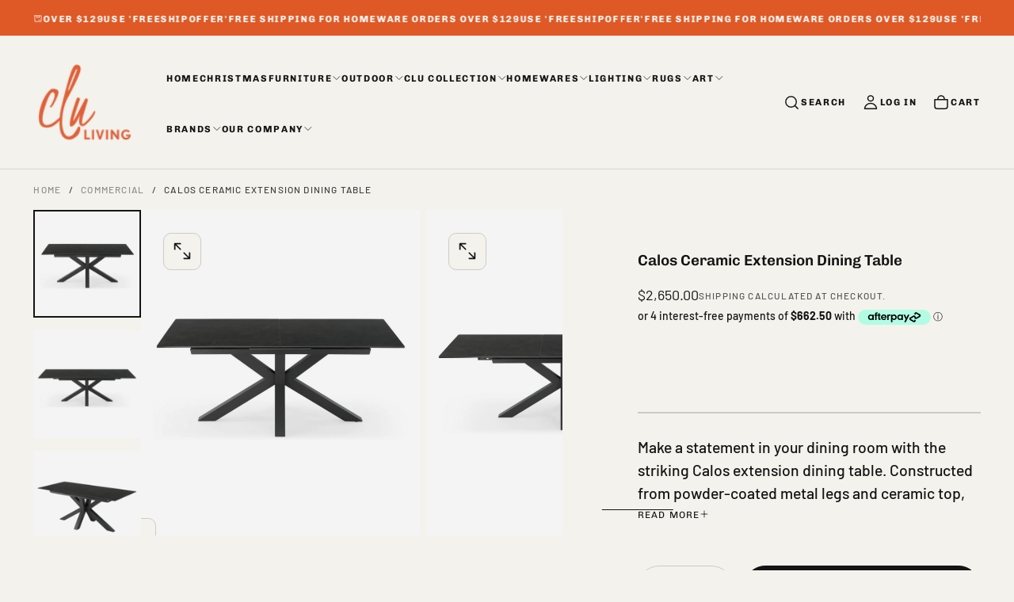

--- FILE ---
content_type: text/html; charset=utf-8
request_url: https://www.cluliving.com.au/products/calos-ceramic-extension-dining-table
body_size: 45978
content:
<!doctype html>

<html class="no-js" lang="en">
  <head>
    <meta charset="utf-8">
    <meta http-equiv="X-UA-Compatible" content="IE=edge">
    <meta name="viewport" content="width=device-width,initial-scale=1">
    <meta name="theme-color" content="">
    <link rel="canonical" href="https://www.cluliving.com.au/products/calos-ceramic-extension-dining-table">
    <link rel="preconnect" href="https://cdn.shopify.com" crossorigin>
<meta name="robots" content="index,follow"><link rel="icon" type="image/png" href="//www.cluliving.com.au/cdn/shop/files/the_CLU_logo.jpg?crop=center&height=32&v=1613693690&width=32"><link rel="preconnect" href="https://fonts.shopifycdn.com" crossorigin>

<title>
  Calos Ceramic Extension Dining Table

    &ndash; CLU Living Pty Ltd</title><meta name="description" content="Make a statement in your dining room with the striking Calos extension dining table. Constructed from powder-coated metal legs and ceramic top, this durable and practical table will become the perfect companion within your dining or alfresco space. The Calos features a hidden extension that transforms the length of the"><meta property="og:site_name" content="CLU Living Pty Ltd">
<meta property="og:url" content="https://www.cluliving.com.au/products/calos-ceramic-extension-dining-table">
<meta property="og:title" content="Calos Ceramic Extension Dining Table">
<meta property="og:type" content="product">
<meta property="og:description" content="Make a statement in your dining room with the striking Calos extension dining table. Constructed from powder-coated metal legs and ceramic top, this durable and practical table will become the perfect companion within your dining or alfresco space. The Calos features a hidden extension that transforms the length of the"><meta property="og:image" content="http://www.cluliving.com.au/cdn/shop/files/CalosCeramicExtendableDiningTable_3.png?v=1691287885">
  <meta property="og:image:secure_url" content="https://www.cluliving.com.au/cdn/shop/files/CalosCeramicExtendableDiningTable_3.png?v=1691287885">
  <meta property="og:image:width" content="1402">
  <meta property="og:image:height" content="1402"><meta property="og:price:amount" content="2,650.00">
  <meta property="og:price:currency" content="AUD"><meta name="twitter:card" content="summary_large_image">
<meta name="twitter:title" content="Calos Ceramic Extension Dining Table">
<meta name="twitter:description" content="Make a statement in your dining room with the striking Calos extension dining table. Constructed from powder-coated metal legs and ceramic top, this durable and practical table will become the perfect companion within your dining or alfresco space. The Calos features a hidden extension that transforms the length of the">

    <script src="//www.cluliving.com.au/cdn/shop/t/21/assets/swiper-bundle.min.js?v=76204931248172345031741082530" defer="defer"></script>
    <script src="//www.cluliving.com.au/cdn/shop/t/21/assets/bodyScrollLock.min.js?v=15890374805268084651741082528" defer="defer"></script>
    <script src="//www.cluliving.com.au/cdn/shop/t/21/assets/pubsub.js?v=47587058936531202851741082529" defer="defer"></script>
    <script src="//www.cluliving.com.au/cdn/shop/t/21/assets/global.js?v=136174198150892901021743978334" defer="defer"></script>
    <noscript>
      <style>
        img[loading='lazy'] { opacity: 1; }
      </style>
    </noscript>
    <script src="//www.cluliving.com.au/cdn/shop/t/21/assets/cookies.js?v=121601133523406246751741082529" defer="defer"></script>

    <script>window.performance && window.performance.mark && window.performance.mark('shopify.content_for_header.start');</script><meta name="google-site-verification" content="iBGqRdCJ1Is5-2QCkNzR-CfWykvNFE5lvvQtPk0J68s">
<meta name="facebook-domain-verification" content="cfjypadfd5n4mkk8tss36nmcszc3c7">
<meta id="shopify-digital-wallet" name="shopify-digital-wallet" content="/1709816/digital_wallets/dialog">
<meta name="shopify-checkout-api-token" content="34980976a5bbf503c7bd5d49d9534b49">
<meta id="in-context-paypal-metadata" data-shop-id="1709816" data-venmo-supported="false" data-environment="production" data-locale="en_US" data-paypal-v4="true" data-currency="AUD">
<link rel="alternate" type="application/json+oembed" href="https://www.cluliving.com.au/products/calos-ceramic-extension-dining-table.oembed">
<script async="async" src="/checkouts/internal/preloads.js?locale=en-AU"></script>
<script id="apple-pay-shop-capabilities" type="application/json">{"shopId":1709816,"countryCode":"AU","currencyCode":"AUD","merchantCapabilities":["supports3DS"],"merchantId":"gid:\/\/shopify\/Shop\/1709816","merchantName":"CLU Living Pty Ltd","requiredBillingContactFields":["postalAddress","email","phone"],"requiredShippingContactFields":["postalAddress","email","phone"],"shippingType":"shipping","supportedNetworks":["visa","masterCard","amex","jcb"],"total":{"type":"pending","label":"CLU Living Pty Ltd","amount":"1.00"},"shopifyPaymentsEnabled":true,"supportsSubscriptions":true}</script>
<script id="shopify-features" type="application/json">{"accessToken":"34980976a5bbf503c7bd5d49d9534b49","betas":["rich-media-storefront-analytics"],"domain":"www.cluliving.com.au","predictiveSearch":true,"shopId":1709816,"locale":"en"}</script>
<script>var Shopify = Shopify || {};
Shopify.shop = "clu-5.myshopify.com";
Shopify.locale = "en";
Shopify.currency = {"active":"AUD","rate":"1.0"};
Shopify.country = "AU";
Shopify.theme = {"name":"2025 Release theme","id":136613658666,"schema_name":"Release","schema_version":"1.1.0","theme_store_id":2698,"role":"main"};
Shopify.theme.handle = "null";
Shopify.theme.style = {"id":null,"handle":null};
Shopify.cdnHost = "www.cluliving.com.au/cdn";
Shopify.routes = Shopify.routes || {};
Shopify.routes.root = "/";</script>
<script type="module">!function(o){(o.Shopify=o.Shopify||{}).modules=!0}(window);</script>
<script>!function(o){function n(){var o=[];function n(){o.push(Array.prototype.slice.apply(arguments))}return n.q=o,n}var t=o.Shopify=o.Shopify||{};t.loadFeatures=n(),t.autoloadFeatures=n()}(window);</script>
<script id="shop-js-analytics" type="application/json">{"pageType":"product"}</script>
<script defer="defer" async type="module" src="//www.cluliving.com.au/cdn/shopifycloud/shop-js/modules/v2/client.init-shop-cart-sync_BdyHc3Nr.en.esm.js"></script>
<script defer="defer" async type="module" src="//www.cluliving.com.au/cdn/shopifycloud/shop-js/modules/v2/chunk.common_Daul8nwZ.esm.js"></script>
<script type="module">
  await import("//www.cluliving.com.au/cdn/shopifycloud/shop-js/modules/v2/client.init-shop-cart-sync_BdyHc3Nr.en.esm.js");
await import("//www.cluliving.com.au/cdn/shopifycloud/shop-js/modules/v2/chunk.common_Daul8nwZ.esm.js");

  window.Shopify.SignInWithShop?.initShopCartSync?.({"fedCMEnabled":true,"windoidEnabled":true});

</script>
<script>(function() {
  var isLoaded = false;
  function asyncLoad() {
    if (isLoaded) return;
    isLoaded = true;
    var urls = ["https:\/\/chimpstatic.com\/mcjs-connected\/js\/users\/548d44c399182ad4b5b81d8f8\/bba3f75b8cbdead171a4da166.js?shop=clu-5.myshopify.com","https:\/\/chimpstatic.com\/mcjs-connected\/js\/users\/548d44c399182ad4b5b81d8f8\/6c5ee7f692eb9961ffcaf811d.js?shop=clu-5.myshopify.com"];
    for (var i = 0; i < urls.length; i++) {
      var s = document.createElement('script');
      s.type = 'text/javascript';
      s.async = true;
      s.src = urls[i];
      var x = document.getElementsByTagName('script')[0];
      x.parentNode.insertBefore(s, x);
    }
  };
  if(window.attachEvent) {
    window.attachEvent('onload', asyncLoad);
  } else {
    window.addEventListener('load', asyncLoad, false);
  }
})();</script>
<script id="__st">var __st={"a":1709816,"offset":39600,"reqid":"40acee2a-36c3-4074-a3f0-7d1257c777da-1769012970","pageurl":"www.cluliving.com.au\/products\/calos-ceramic-extension-dining-table","u":"13fa7ea6e155","p":"product","rtyp":"product","rid":6941449388074};</script>
<script>window.ShopifyPaypalV4VisibilityTracking = true;</script>
<script id="captcha-bootstrap">!function(){'use strict';const t='contact',e='account',n='new_comment',o=[[t,t],['blogs',n],['comments',n],[t,'customer']],c=[[e,'customer_login'],[e,'guest_login'],[e,'recover_customer_password'],[e,'create_customer']],r=t=>t.map((([t,e])=>`form[action*='/${t}']:not([data-nocaptcha='true']) input[name='form_type'][value='${e}']`)).join(','),a=t=>()=>t?[...document.querySelectorAll(t)].map((t=>t.form)):[];function s(){const t=[...o],e=r(t);return a(e)}const i='password',u='form_key',d=['recaptcha-v3-token','g-recaptcha-response','h-captcha-response',i],f=()=>{try{return window.sessionStorage}catch{return}},m='__shopify_v',_=t=>t.elements[u];function p(t,e,n=!1){try{const o=window.sessionStorage,c=JSON.parse(o.getItem(e)),{data:r}=function(t){const{data:e,action:n}=t;return t[m]||n?{data:e,action:n}:{data:t,action:n}}(c);for(const[e,n]of Object.entries(r))t.elements[e]&&(t.elements[e].value=n);n&&o.removeItem(e)}catch(o){console.error('form repopulation failed',{error:o})}}const l='form_type',E='cptcha';function T(t){t.dataset[E]=!0}const w=window,h=w.document,L='Shopify',v='ce_forms',y='captcha';let A=!1;((t,e)=>{const n=(g='f06e6c50-85a8-45c8-87d0-21a2b65856fe',I='https://cdn.shopify.com/shopifycloud/storefront-forms-hcaptcha/ce_storefront_forms_captcha_hcaptcha.v1.5.2.iife.js',D={infoText:'Protected by hCaptcha',privacyText:'Privacy',termsText:'Terms'},(t,e,n)=>{const o=w[L][v],c=o.bindForm;if(c)return c(t,g,e,D).then(n);var r;o.q.push([[t,g,e,D],n]),r=I,A||(h.body.append(Object.assign(h.createElement('script'),{id:'captcha-provider',async:!0,src:r})),A=!0)});var g,I,D;w[L]=w[L]||{},w[L][v]=w[L][v]||{},w[L][v].q=[],w[L][y]=w[L][y]||{},w[L][y].protect=function(t,e){n(t,void 0,e),T(t)},Object.freeze(w[L][y]),function(t,e,n,w,h,L){const[v,y,A,g]=function(t,e,n){const i=e?o:[],u=t?c:[],d=[...i,...u],f=r(d),m=r(i),_=r(d.filter((([t,e])=>n.includes(e))));return[a(f),a(m),a(_),s()]}(w,h,L),I=t=>{const e=t.target;return e instanceof HTMLFormElement?e:e&&e.form},D=t=>v().includes(t);t.addEventListener('submit',(t=>{const e=I(t);if(!e)return;const n=D(e)&&!e.dataset.hcaptchaBound&&!e.dataset.recaptchaBound,o=_(e),c=g().includes(e)&&(!o||!o.value);(n||c)&&t.preventDefault(),c&&!n&&(function(t){try{if(!f())return;!function(t){const e=f();if(!e)return;const n=_(t);if(!n)return;const o=n.value;o&&e.removeItem(o)}(t);const e=Array.from(Array(32),(()=>Math.random().toString(36)[2])).join('');!function(t,e){_(t)||t.append(Object.assign(document.createElement('input'),{type:'hidden',name:u})),t.elements[u].value=e}(t,e),function(t,e){const n=f();if(!n)return;const o=[...t.querySelectorAll(`input[type='${i}']`)].map((({name:t})=>t)),c=[...d,...o],r={};for(const[a,s]of new FormData(t).entries())c.includes(a)||(r[a]=s);n.setItem(e,JSON.stringify({[m]:1,action:t.action,data:r}))}(t,e)}catch(e){console.error('failed to persist form',e)}}(e),e.submit())}));const S=(t,e)=>{t&&!t.dataset[E]&&(n(t,e.some((e=>e===t))),T(t))};for(const o of['focusin','change'])t.addEventListener(o,(t=>{const e=I(t);D(e)&&S(e,y())}));const B=e.get('form_key'),M=e.get(l),P=B&&M;t.addEventListener('DOMContentLoaded',(()=>{const t=y();if(P)for(const e of t)e.elements[l].value===M&&p(e,B);[...new Set([...A(),...v().filter((t=>'true'===t.dataset.shopifyCaptcha))])].forEach((e=>S(e,t)))}))}(h,new URLSearchParams(w.location.search),n,t,e,['guest_login'])})(!0,!0)}();</script>
<script integrity="sha256-4kQ18oKyAcykRKYeNunJcIwy7WH5gtpwJnB7kiuLZ1E=" data-source-attribution="shopify.loadfeatures" defer="defer" src="//www.cluliving.com.au/cdn/shopifycloud/storefront/assets/storefront/load_feature-a0a9edcb.js" crossorigin="anonymous"></script>
<script data-source-attribution="shopify.dynamic_checkout.dynamic.init">var Shopify=Shopify||{};Shopify.PaymentButton=Shopify.PaymentButton||{isStorefrontPortableWallets:!0,init:function(){window.Shopify.PaymentButton.init=function(){};var t=document.createElement("script");t.src="https://www.cluliving.com.au/cdn/shopifycloud/portable-wallets/latest/portable-wallets.en.js",t.type="module",document.head.appendChild(t)}};
</script>
<script data-source-attribution="shopify.dynamic_checkout.buyer_consent">
  function portableWalletsHideBuyerConsent(e){var t=document.getElementById("shopify-buyer-consent"),n=document.getElementById("shopify-subscription-policy-button");t&&n&&(t.classList.add("hidden"),t.setAttribute("aria-hidden","true"),n.removeEventListener("click",e))}function portableWalletsShowBuyerConsent(e){var t=document.getElementById("shopify-buyer-consent"),n=document.getElementById("shopify-subscription-policy-button");t&&n&&(t.classList.remove("hidden"),t.removeAttribute("aria-hidden"),n.addEventListener("click",e))}window.Shopify?.PaymentButton&&(window.Shopify.PaymentButton.hideBuyerConsent=portableWalletsHideBuyerConsent,window.Shopify.PaymentButton.showBuyerConsent=portableWalletsShowBuyerConsent);
</script>
<script>
  function portableWalletsCleanup(e){e&&e.src&&console.error("Failed to load portable wallets script "+e.src);var t=document.querySelectorAll("shopify-accelerated-checkout .shopify-payment-button__skeleton, shopify-accelerated-checkout-cart .wallet-cart-button__skeleton"),e=document.getElementById("shopify-buyer-consent");for(let e=0;e<t.length;e++)t[e].remove();e&&e.remove()}function portableWalletsNotLoadedAsModule(e){e instanceof ErrorEvent&&"string"==typeof e.message&&e.message.includes("import.meta")&&"string"==typeof e.filename&&e.filename.includes("portable-wallets")&&(window.removeEventListener("error",portableWalletsNotLoadedAsModule),window.Shopify.PaymentButton.failedToLoad=e,"loading"===document.readyState?document.addEventListener("DOMContentLoaded",window.Shopify.PaymentButton.init):window.Shopify.PaymentButton.init())}window.addEventListener("error",portableWalletsNotLoadedAsModule);
</script>

<script type="module" src="https://www.cluliving.com.au/cdn/shopifycloud/portable-wallets/latest/portable-wallets.en.js" onError="portableWalletsCleanup(this)" crossorigin="anonymous"></script>
<script nomodule>
  document.addEventListener("DOMContentLoaded", portableWalletsCleanup);
</script>

<link id="shopify-accelerated-checkout-styles" rel="stylesheet" media="screen" href="https://www.cluliving.com.au/cdn/shopifycloud/portable-wallets/latest/accelerated-checkout-backwards-compat.css" crossorigin="anonymous">
<style id="shopify-accelerated-checkout-cart">
        #shopify-buyer-consent {
  margin-top: 1em;
  display: inline-block;
  width: 100%;
}

#shopify-buyer-consent.hidden {
  display: none;
}

#shopify-subscription-policy-button {
  background: none;
  border: none;
  padding: 0;
  text-decoration: underline;
  font-size: inherit;
  cursor: pointer;
}

#shopify-subscription-policy-button::before {
  box-shadow: none;
}

      </style>

<script>window.performance && window.performance.mark && window.performance.mark('shopify.content_for_header.end');</script>
<style data-shopify>/* typography - body */
  @font-face {
  font-family: Barlow;
  font-weight: 500;
  font-style: normal;
  font-display: swap;
  src: url("//www.cluliving.com.au/cdn/fonts/barlow/barlow_n5.a193a1990790eba0cc5cca569d23799830e90f07.woff2") format("woff2"),
       url("//www.cluliving.com.au/cdn/fonts/barlow/barlow_n5.ae31c82169b1dc0715609b8cc6a610b917808358.woff") format("woff");
}

  @font-face {
  font-family: Barlow;
  font-weight: 400;
  font-style: normal;
  font-display: swap;
  src: url("//www.cluliving.com.au/cdn/fonts/barlow/barlow_n4.038c60d7ea9ddb238b2f64ba6f463ba6c0b5e5ad.woff2") format("woff2"),
       url("//www.cluliving.com.au/cdn/fonts/barlow/barlow_n4.074a9f2b990b38aec7d56c68211821e455b6d075.woff") format("woff");
}

  @font-face {
  font-family: Barlow;
  font-weight: 500;
  font-style: normal;
  font-display: swap;
  src: url("//www.cluliving.com.au/cdn/fonts/barlow/barlow_n5.a193a1990790eba0cc5cca569d23799830e90f07.woff2") format("woff2"),
       url("//www.cluliving.com.au/cdn/fonts/barlow/barlow_n5.ae31c82169b1dc0715609b8cc6a610b917808358.woff") format("woff");
}

  @font-face {
  font-family: Barlow;
  font-weight: 600;
  font-style: normal;
  font-display: swap;
  src: url("//www.cluliving.com.au/cdn/fonts/barlow/barlow_n6.329f582a81f63f125e63c20a5a80ae9477df68e1.woff2") format("woff2"),
       url("//www.cluliving.com.au/cdn/fonts/barlow/barlow_n6.0163402e36247bcb8b02716880d0b39568412e9e.woff") format("woff");
}

  @font-face {
  font-family: Barlow;
  font-weight: 700;
  font-style: normal;
  font-display: swap;
  src: url("//www.cluliving.com.au/cdn/fonts/barlow/barlow_n7.691d1d11f150e857dcbc1c10ef03d825bc378d81.woff2") format("woff2"),
       url("//www.cluliving.com.au/cdn/fonts/barlow/barlow_n7.4fdbb1cb7da0e2c2f88492243ffa2b4f91924840.woff") format("woff");
}


  /* typography - body italic */
  @font-face {
  font-family: Barlow;
  font-weight: 500;
  font-style: italic;
  font-display: swap;
  src: url("//www.cluliving.com.au/cdn/fonts/barlow/barlow_i5.714d58286997b65cd479af615cfa9bb0a117a573.woff2") format("woff2"),
       url("//www.cluliving.com.au/cdn/fonts/barlow/barlow_i5.0120f77e6447d3b5df4bbec8ad8c2d029d87fb21.woff") format("woff");
}

  @font-face {
  font-family: Barlow;
  font-weight: 700;
  font-style: italic;
  font-display: swap;
  src: url("//www.cluliving.com.au/cdn/fonts/barlow/barlow_i7.50e19d6cc2ba5146fa437a5a7443c76d5d730103.woff2") format("woff2"),
       url("//www.cluliving.com.au/cdn/fonts/barlow/barlow_i7.47e9f98f1b094d912e6fd631cc3fe93d9f40964f.woff") format("woff");
}


  /* typography - heading */
  @font-face {
  font-family: Chivo;
  font-weight: 700;
  font-style: normal;
  font-display: swap;
  src: url("//www.cluliving.com.au/cdn/fonts/chivo/chivo_n7.4d81c6f06c2ff78ed42169d6ec4aefa6d5cb0ff0.woff2") format("woff2"),
       url("//www.cluliving.com.au/cdn/fonts/chivo/chivo_n7.a0e879417e089c259360eefc0ac3a3c8ea4e2830.woff") format("woff");
}

  @font-face {
  font-family: Chivo;
  font-weight: 400;
  font-style: normal;
  font-display: swap;
  src: url("//www.cluliving.com.au/cdn/fonts/chivo/chivo_n4.059fadbbf52d9f02350103459eb216e4b24c4661.woff2") format("woff2"),
       url("//www.cluliving.com.au/cdn/fonts/chivo/chivo_n4.f2f8fca8b7ff9f510fa7f09ffe5448b3504bccf5.woff") format("woff");
}

  @font-face {
  font-family: Chivo;
  font-weight: 500;
  font-style: normal;
  font-display: swap;
  src: url("//www.cluliving.com.au/cdn/fonts/chivo/chivo_n5.c125a8c4bc0d09495fd5b46de945af4518af33bf.woff2") format("woff2"),
       url("//www.cluliving.com.au/cdn/fonts/chivo/chivo_n5.267686de1c9b5937c512531b839eb191c57b8b51.woff") format("woff");
}

  @font-face {
  font-family: Chivo;
  font-weight: 600;
  font-style: normal;
  font-display: swap;
  src: url("//www.cluliving.com.au/cdn/fonts/chivo/chivo_n6.f9638c62d721d8e9a4edb2157536aca06555a2ef.woff2") format("woff2"),
       url("//www.cluliving.com.au/cdn/fonts/chivo/chivo_n6.e2c28a3a706d80ac835c3a5f137e27b4f07db7ec.woff") format("woff");
}

  @font-face {
  font-family: Chivo;
  font-weight: 700;
  font-style: normal;
  font-display: swap;
  src: url("//www.cluliving.com.au/cdn/fonts/chivo/chivo_n7.4d81c6f06c2ff78ed42169d6ec4aefa6d5cb0ff0.woff2") format("woff2"),
       url("//www.cluliving.com.au/cdn/fonts/chivo/chivo_n7.a0e879417e089c259360eefc0ac3a3c8ea4e2830.woff") format("woff");
}


  /* typography - italic */
  @font-face {
  font-family: Chivo;
  font-weight: 400;
  font-style: normal;
  font-display: swap;
  src: url("//www.cluliving.com.au/cdn/fonts/chivo/chivo_n4.059fadbbf52d9f02350103459eb216e4b24c4661.woff2") format("woff2"),
       url("//www.cluliving.com.au/cdn/fonts/chivo/chivo_n4.f2f8fca8b7ff9f510fa7f09ffe5448b3504bccf5.woff") format("woff");
}

  @font-face {
  font-family: Chivo;
  font-weight: 400;
  font-style: normal;
  font-display: swap;
  src: url("//www.cluliving.com.au/cdn/fonts/chivo/chivo_n4.059fadbbf52d9f02350103459eb216e4b24c4661.woff2") format("woff2"),
       url("//www.cluliving.com.au/cdn/fonts/chivo/chivo_n4.f2f8fca8b7ff9f510fa7f09ffe5448b3504bccf5.woff") format("woff");
}

  @font-face {
  font-family: Chivo;
  font-weight: 500;
  font-style: normal;
  font-display: swap;
  src: url("//www.cluliving.com.au/cdn/fonts/chivo/chivo_n5.c125a8c4bc0d09495fd5b46de945af4518af33bf.woff2") format("woff2"),
       url("//www.cluliving.com.au/cdn/fonts/chivo/chivo_n5.267686de1c9b5937c512531b839eb191c57b8b51.woff") format("woff");
}

  @font-face {
  font-family: Chivo;
  font-weight: 600;
  font-style: normal;
  font-display: swap;
  src: url("//www.cluliving.com.au/cdn/fonts/chivo/chivo_n6.f9638c62d721d8e9a4edb2157536aca06555a2ef.woff2") format("woff2"),
       url("//www.cluliving.com.au/cdn/fonts/chivo/chivo_n6.e2c28a3a706d80ac835c3a5f137e27b4f07db7ec.woff") format("woff");
}

  @font-face {
  font-family: Chivo;
  font-weight: 700;
  font-style: normal;
  font-display: swap;
  src: url("//www.cluliving.com.au/cdn/fonts/chivo/chivo_n7.4d81c6f06c2ff78ed42169d6ec4aefa6d5cb0ff0.woff2") format("woff2"),
       url("//www.cluliving.com.au/cdn/fonts/chivo/chivo_n7.a0e879417e089c259360eefc0ac3a3c8ea4e2830.woff") format("woff");
}


  /* typography - button */
  @font-face {
  font-family: Chivo;
  font-weight: 400;
  font-style: normal;
  font-display: swap;
  src: url("//www.cluliving.com.au/cdn/fonts/chivo/chivo_n4.059fadbbf52d9f02350103459eb216e4b24c4661.woff2") format("woff2"),
       url("//www.cluliving.com.au/cdn/fonts/chivo/chivo_n4.f2f8fca8b7ff9f510fa7f09ffe5448b3504bccf5.woff") format("woff");
}

  @font-face {
  font-family: Chivo;
  font-weight: 400;
  font-style: normal;
  font-display: swap;
  src: url("//www.cluliving.com.au/cdn/fonts/chivo/chivo_n4.059fadbbf52d9f02350103459eb216e4b24c4661.woff2") format("woff2"),
       url("//www.cluliving.com.au/cdn/fonts/chivo/chivo_n4.f2f8fca8b7ff9f510fa7f09ffe5448b3504bccf5.woff") format("woff");
}

  @font-face {
  font-family: Chivo;
  font-weight: 500;
  font-style: normal;
  font-display: swap;
  src: url("//www.cluliving.com.au/cdn/fonts/chivo/chivo_n5.c125a8c4bc0d09495fd5b46de945af4518af33bf.woff2") format("woff2"),
       url("//www.cluliving.com.au/cdn/fonts/chivo/chivo_n5.267686de1c9b5937c512531b839eb191c57b8b51.woff") format("woff");
}

  @font-face {
  font-family: Chivo;
  font-weight: 600;
  font-style: normal;
  font-display: swap;
  src: url("//www.cluliving.com.au/cdn/fonts/chivo/chivo_n6.f9638c62d721d8e9a4edb2157536aca06555a2ef.woff2") format("woff2"),
       url("//www.cluliving.com.au/cdn/fonts/chivo/chivo_n6.e2c28a3a706d80ac835c3a5f137e27b4f07db7ec.woff") format("woff");
}

  @font-face {
  font-family: Chivo;
  font-weight: 700;
  font-style: normal;
  font-display: swap;
  src: url("//www.cluliving.com.au/cdn/fonts/chivo/chivo_n7.4d81c6f06c2ff78ed42169d6ec4aefa6d5cb0ff0.woff2") format("woff2"),
       url("//www.cluliving.com.au/cdn/fonts/chivo/chivo_n7.a0e879417e089c259360eefc0ac3a3c8ea4e2830.woff") format("woff");
}


  
  :root,

    

  .color-scheme-1 {
    --color-background: 243,242,236;
    --gradient-background: #f3f2ec;

    --color-background-contrast: 194,189,158;
    --color-shadow: 0,0,0;

    /* typography */
    --color-primary-text: 20,20,20;
    --color-secondary-text: 231,230,222;
    --color-heading-text: 20,20,20;

    --color-foreground: 20,20,20;

    /* buttons */
    --color-filled-button: 20,20,20;
    --color-filled-button-text: 243,242,236;
    --color-outlined-button: 243,242,236;
    --color-outlined-button-text: 20,20,20;

    --color-button-text: 243,242,236;

    /* other elements */
    --color-link: 21,21,21;
    --color-border: 204,203,198;
    --alpha-border: 1;

    --color-tag-foreground: 141,39,41;
    --color-tag-background: 21,21,21;

    --color-progress-bar: 21,21,21;
    --color-placeholder: 244,244,244;
    --color-rating-stars: 0,0,0;

    --color-button-swiper: 20,20,20;
  }
  
  

    

  .color-scheme-2 {
    --color-background: 130,52,41;
    --gradient-background: #823429;

    --color-background-contrast: 33,13,10;
    --color-shadow: 0,0,0;

    /* typography */
    --color-primary-text: 255,255,255;
    --color-secondary-text: 20,20,20;
    --color-heading-text: 255,255,255;

    --color-foreground: 255,255,255;

    /* buttons */
    --color-filled-button: 255,255,255;
    --color-filled-button-text: 20,20,20;
    --color-outlined-button: 130,52,41;
    --color-outlined-button-text: 255,255,255;

    --color-button-text: 20,20,20;

    /* other elements */
    --color-link: 255,255,255;
    --color-border: 221,220,211;
    --alpha-border: 1;

    --color-tag-foreground: 198,147,148;
    --color-tag-background: 198,147,148;

    --color-progress-bar: 141,39,41;
    --color-placeholder: 242,243,247;
    --color-rating-stars: 0,0,0;

    --color-button-swiper: 255,255,255;
  }
  
  

    

  .color-scheme-3 {
    --color-background: 214,210,196;
    --gradient-background: #d6d2c4;

    --color-background-contrast: 162,153,121;
    --color-shadow: 0,0,0;

    /* typography */
    --color-primary-text: 20,20,20;
    --color-secondary-text: 231,230,222;
    --color-heading-text: 20,20,20;

    --color-foreground: 20,20,20;

    /* buttons */
    --color-filled-button: 20,20,20;
    --color-filled-button-text: 243,242,236;
    --color-outlined-button: 214,210,196;
    --color-outlined-button-text: 20,20,20;

    --color-button-text: 243,242,236;

    /* other elements */
    --color-link: 17,17,17;
    --color-border: 204,203,198;
    --alpha-border: 1;

    --color-tag-foreground: 255,255,255;
    --color-tag-background: 17,17,17;

    --color-progress-bar: 141,39,41;
    --color-placeholder: 244,244,244;
    --color-rating-stars: 0,0,0;

    --color-button-swiper: 20,20,20;
  }
  
  

    

  .color-scheme-4 {
    --color-background: 255,255,255;
    --gradient-background: #ffffff;

    --color-background-contrast: 191,191,191;
    --color-shadow: 0,0,0;

    /* typography */
    --color-primary-text: 20,20,20;
    --color-secondary-text: 231,230,222;
    --color-heading-text: 20,20,20;

    --color-foreground: 20,20,20;

    /* buttons */
    --color-filled-button: 20,20,20;
    --color-filled-button-text: 243,242,236;
    --color-outlined-button: 255,255,255;
    --color-outlined-button-text: 17,17,17;

    --color-button-text: 243,242,236;

    /* other elements */
    --color-link: 17,17,17;
    --color-border: 204,203,198;
    --alpha-border: 1;

    --color-tag-foreground: 255,255,255;
    --color-tag-background: 20,20,20;

    --color-progress-bar: 237,233,221;
    --color-placeholder: 244,244,244;
    --color-rating-stars: 0,0,0;

    --color-button-swiper: 20,20,20;
  }
  
  

    

  .color-scheme-5 {
    --color-background: 244,241,235;
    --gradient-background: #f4f1eb;

    --color-background-contrast: 199,183,153;
    --color-shadow: 17,17,17;

    /* typography */
    --color-primary-text: 17,17,17;
    --color-secondary-text: 255,255,255;
    --color-heading-text: 17,17,17;

    --color-foreground: 17,17,17;

    /* buttons */
    --color-filled-button: 17,17,17;
    --color-filled-button-text: 248,248,248;
    --color-outlined-button: 244,241,235;
    --color-outlined-button-text: 17,17,17;

    --color-button-text: 248,248,248;

    /* other elements */
    --color-link: 17,17,17;
    --color-border: 235,235,235;
    --alpha-border: 1;

    --color-tag-foreground: 17,17,17;
    --color-tag-background: 255,255,255;

    --color-progress-bar: 17,17,17;
    --color-placeholder: 242,243,247;
    --color-rating-stars: 0,0,0;

    --color-button-swiper: 17,17,17;
  }
  
  

    

  .color-scheme-6 {
    --color-background: 17,17,17;
    --gradient-background: #111111;

    --color-background-contrast: 145,145,145;
    --color-shadow: 17,17,17;

    /* typography */
    --color-primary-text: 255,255,255;
    --color-secondary-text: 101,112,110;
    --color-heading-text: 255,255,255;

    --color-foreground: 255,255,255;

    /* buttons */
    --color-filled-button: 255,255,255;
    --color-filled-button-text: 17,17,17;
    --color-outlined-button: 17,17,17;
    --color-outlined-button-text: 255,255,255;

    --color-button-text: 17,17,17;

    /* other elements */
    --color-link: 255,255,255;
    --color-border: 235,235,235;
    --alpha-border: 1;

    --color-tag-foreground: 255,255,255;
    --color-tag-background: 17,17,17;

    --color-progress-bar: 101,112,110;
    --color-placeholder: 242,243,247;
    --color-rating-stars: 0,0,0;

    --color-button-swiper: 255,255,255;
  }
  
  

    

  .color-scheme-7 {
    --color-background: 107,112,80;
    --gradient-background: #6b7050;

    --color-background-contrast: 36,38,27;
    --color-shadow: 17,17,17;

    /* typography */
    --color-primary-text: 255,255,255;
    --color-secondary-text: 255,255,255;
    --color-heading-text: 255,255,255;

    --color-foreground: 255,255,255;

    /* buttons */
    --color-filled-button: 255,255,255;
    --color-filled-button-text: 17,17,17;
    --color-outlined-button: 107,112,80;
    --color-outlined-button-text: 255,255,255;

    --color-button-text: 17,17,17;

    /* other elements */
    --color-link: 17,17,17;
    --color-border: 235,235,235;
    --alpha-border: 1;

    --color-tag-foreground: 255,255,255;
    --color-tag-background: 17,17,17;

    --color-progress-bar: 101,112,110;
    --color-placeholder: 242,243,247;
    --color-rating-stars: 0,0,0;

    --color-button-swiper: 255,255,255;
  }
  
  

    

  .color-scheme-8 {
    --color-background: 108,119,117;
    --gradient-background: #6c7775;

    --color-background-contrast: 47,52,51;
    --color-shadow: 17,17,17;

    /* typography */
    --color-primary-text: 255,255,255;
    --color-secondary-text: 255,255,255;
    --color-heading-text: 255,255,255;

    --color-foreground: 255,255,255;

    /* buttons */
    --color-filled-button: 17,17,17;
    --color-filled-button-text: 255,255,255;
    --color-outlined-button: 108,119,117;
    --color-outlined-button-text: 255,255,255;

    --color-button-text: 255,255,255;

    /* other elements */
    --color-link: 17,17,17;
    --color-border: 235,235,235;
    --alpha-border: 1;

    --color-tag-foreground: 255,255,255;
    --color-tag-background: 17,17,17;

    --color-progress-bar: 101,112,110;
    --color-placeholder: 242,243,247;
    --color-rating-stars: 0,0,0;

    --color-button-swiper: 17,17,17;
  }
  
  

    

  .color-scheme-0bb7104a-aba5-4935-a074-f66b2362bc13 {
    --color-background: 222,89,38;
    --gradient-background: #de5926;

    --color-background-contrast: 115,45,17;
    --color-shadow: 76,75,68;

    /* typography */
    --color-primary-text: 255,255,255;
    --color-secondary-text: 255,255,255;
    --color-heading-text: 255,255,255;

    --color-foreground: 255,255,255;

    /* buttons */
    --color-filled-button: 255,255,255;
    --color-filled-button-text: 76,75,68;
    --color-outlined-button: 222,89,38;
    --color-outlined-button-text: 76,75,68;

    --color-button-text: 76,75,68;

    /* other elements */
    --color-link: 255,255,255;
    --color-border: 255,255,255;
    --alpha-border: 1;

    --color-tag-foreground: 255,255,255;
    --color-tag-background: 76,75,68;

    --color-progress-bar: 76,75,68;
    --color-placeholder: 255,255,255;
    --color-rating-stars: 255,255,255;

    --color-button-swiper: 255,255,255;
  }
  
  

    

  .color-scheme-c3b8117f-529c-4c6a-83ae-46e2cbac959b {
    --color-background: 76,75,68;
    --gradient-background: #4c4b44;

    --color-background-contrast: 9,9,8;
    --color-shadow: 0,0,0;

    /* typography */
    --color-primary-text: 243,242,236;
    --color-secondary-text: 243,242,236;
    --color-heading-text: 243,242,236;

    --color-foreground: 243,242,236;

    /* buttons */
    --color-filled-button: 144,96,54;
    --color-filled-button-text: 255,255,255;
    --color-outlined-button: 76,75,68;
    --color-outlined-button-text: 255,255,255;

    --color-button-text: 255,255,255;

    /* other elements */
    --color-link: 243,242,236;
    --color-border: 243,242,236;
    --alpha-border: 1;

    --color-tag-foreground: 243,242,236;
    --color-tag-background: 243,242,236;

    --color-progress-bar: 21,21,21;
    --color-placeholder: 244,244,244;
    --color-rating-stars: 144,96,54;

    --color-button-swiper: 144,96,54;
  }
  
  

    

  .color-scheme-277087dc-05d4-4c3a-ac89-a6f220caa296 {
    --color-background: 98,69,39;
    --gradient-background: #624527;

    --color-background-contrast: 7,5,3;
    --color-shadow: 0,0,0;

    /* typography */
    --color-primary-text: 255,255,255;
    --color-secondary-text: 255,255,255;
    --color-heading-text: 255,255,255;

    --color-foreground: 255,255,255;

    /* buttons */
    --color-filled-button: 100,100,100;
    --color-filled-button-text: 255,255,255;
    --color-outlined-button: 98,69,39;
    --color-outlined-button-text: 255,255,255;

    --color-button-text: 255,255,255;

    /* other elements */
    --color-link: 255,255,255;
    --color-border: 255,255,255;
    --alpha-border: 1;

    --color-tag-foreground: 243,242,236;
    --color-tag-background: 100,100,100;

    --color-progress-bar: 100,100,100;
    --color-placeholder: 255,255,255;
    --color-rating-stars: 0,0,0;

    --color-button-swiper: 100,100,100;
  }
  
  

    

  .color-scheme-a912760c-b87a-4424-aa43-42137d6699cb {
    --color-background: 198,147,148;
    --gradient-background: #c69394;

    --color-background-contrast: 142,75,76;
    --color-shadow: 0,0,0;

    /* typography */
    --color-primary-text: 255,255,255;
    --color-secondary-text: 255,255,255;
    --color-heading-text: 255,255,255;

    --color-foreground: 255,255,255;

    /* buttons */
    --color-filled-button: 243,242,236;
    --color-filled-button-text: 20,20,20;
    --color-outlined-button: 198,147,148;
    --color-outlined-button-text: 20,20,20;

    --color-button-text: 20,20,20;

    /* other elements */
    --color-link: 21,21,21;
    --color-border: 204,203,198;
    --alpha-border: 1;

    --color-tag-foreground: 141,39,41;
    --color-tag-background: 21,21,21;

    --color-progress-bar: 20,20,20;
    --color-placeholder: 244,244,244;
    --color-rating-stars: 0,0,0;

    --color-button-swiper: 243,242,236;
  }
  
  

    

  .color-scheme-ac297abd-0e77-42a5-8c96-f1befb457f07 {
    --color-background: 186,120,53;
    --gradient-background: #ba7835;

    --color-background-contrast: 87,56,25;
    --color-shadow: 0,0,0;

    /* typography */
    --color-primary-text: 243,242,236;
    --color-secondary-text: 243,242,236;
    --color-heading-text: 243,242,236;

    --color-foreground: 243,242,236;

    /* buttons */
    --color-filled-button: 243,242,236;
    --color-filled-button-text: 243,242,236;
    --color-outlined-button: 186,120,53;
    --color-outlined-button-text: 243,242,236;

    --color-button-text: 243,242,236;

    /* other elements */
    --color-link: 21,21,21;
    --color-border: 204,203,198;
    --alpha-border: 1;

    --color-tag-foreground: 255,255,255;
    --color-tag-background: 21,21,21;

    --color-progress-bar: 21,21,21;
    --color-placeholder: 244,244,244;
    --color-rating-stars: 0,0,0;

    --color-button-swiper: 243,242,236;
  }
  
  

    

  .color-scheme-a60934d6-0135-4c7f-82b1-877036897616 {
    --color-background: 108,119,117;
    --gradient-background: #6c7775;

    --color-background-contrast: 47,52,51;
    --color-shadow: 204,203,198;

    /* typography */
    --color-primary-text: 252,209,42;
    --color-secondary-text: 252,209,42;
    --color-heading-text: 252,209,42;

    --color-foreground: 252,209,42;

    /* buttons */
    --color-filled-button: 221,220,211;
    --color-filled-button-text: 0,0,0;
    --color-outlined-button: 108,119,117;
    --color-outlined-button-text: 252,209,42;

    --color-button-text: 0,0,0;

    /* other elements */
    --color-link: 221,220,211;
    --color-border: 221,220,211;
    --alpha-border: 1;

    --color-tag-foreground: 221,220,211;
    --color-tag-background: 221,220,211;

    --color-progress-bar: 252,209,42;
    --color-placeholder: 244,244,244;
    --color-rating-stars: 252,209,42;

    --color-button-swiper: 221,220,211;
  }
  

  body, .color-scheme-1, .color-scheme-2, .color-scheme-3, .color-scheme-4, .color-scheme-5, .color-scheme-6, .color-scheme-7, .color-scheme-8, .color-scheme-0bb7104a-aba5-4935-a074-f66b2362bc13, .color-scheme-c3b8117f-529c-4c6a-83ae-46e2cbac959b, .color-scheme-277087dc-05d4-4c3a-ac89-a6f220caa296, .color-scheme-a912760c-b87a-4424-aa43-42137d6699cb, .color-scheme-ac297abd-0e77-42a5-8c96-f1befb457f07, .color-scheme-a60934d6-0135-4c7f-82b1-877036897616 {
    color: rgba(var(--color-foreground), 1);
    background-color: rgb(var(--color-background));
  }

  :root {
    /* default values */
    --announcement-bars-before-header-heights: 40px;
    --announcement-bars-before-header-visible-heights: 40px;
    --header-height: 65px;
    --announcement-bar-height: 40px;
    --header-top-position: calc(var(--header-height) + var(--announcement-bars-before-header-heights));
    --header-group-height: 65px;

    /* typography - heading */
    --font-heading-family: Chivo, sans-serif;
    --font-heading-style: normal;
    --font-heading-weight: 700;

    --font-heading-scale: 0.85;
    --font-heading-letter-spacing: 0;
    --font-heading-text-transform: none;
    --font-heading-word-break: break-word;

    /* typography - body */
    --font-body-family: Barlow, sans-serif;
    --font-body-style: normal;
    --font-body-weight: 500;

    --font-body-scale: 1.18;
    --font-body-letter-spacing: 0;

    /* typography - italic */
    --font-italic-family: Chivo, sans-serif;
    --font-italic-style: normal;
    --font-italic-weight: 400;
    --font-italic-scale: 1.2;

    /* typography - button */
    --font-button-family: Chivo, sans-serif;
    --font-button-style: normal;
    --font-button-weight: 400;

    --font-button-scale: 1.2;
    --font-button-letter-spacing: 0.1em;
    --font-button-text-transform: uppercase;

    /* add 'arial' as a fallback font for rtl languages *//* font weights */
    --font-weight-normal: 400; /* 400 */
    --font-weight-medium: 500; /* 500 */
    --font-weight-semibold: 600; /* 600 */
    --font-weight-bold: 700; /* 700 */

    --font-weight-heading-normal: 400; /* 400 */
    --font-weight-heading-medium: 500; /* 500 */
    --font-weight-heading-semibold: 600; /* 600 */
    --font-weight-heading-bold: 700; /* 700 */

    --font-weight-button-normal: 400; /* 400 */
    --font-weight-button-medium: 500; /* 500 */

    /* digi-note-kk - is it possible to remove these? */
    --letter-spacing-extra-small: 0.05rem;
    --letter-spacing-small: 0.1rem;
    --letter-spacing-medium: 0.2rem;

    --letter-spacing-xxs: -0.04em;
    --letter-spacing-xs: -0.02em;
    --letter-spacing-sm: -0.01em;
    --letter-spacing-md: 0;
    --letter-spacing-lg: 0.01em;
    --letter-spacing-xl: 0.02em;
    --letter-spacing-xxl: 0.04em;

    /* typography - heading - start */
    --h1-multiplier: 4.7rem;
    --h2-multiplier: 3.6rem;
    --h3-multiplier: 2.7rem;
    --h4-multiplier: 2.1rem;
    --h5-multiplier: 1.6rem;
    --h6-multiplier: 1.2rem;

    /* lowercase headings need more line-height */
    
      --line-height-h1: 1.00;
      --line-height-h2: 1.00;
      --line-height-h3: 1.00;
      --line-height-h4: 1.00;
      --line-height-h5: 1.20;
      --line-height-h6: 1.20;
    
    /* typography - heading - end */

    --button-border-radius: 5rem;
    --button-text-transform: uppercase;
    --input-border-radius: 0.8rem;
    --button-action-border-radius: 0.8rem;
    --badge-border-radius: 0.4rem;

    --section-spacing-unit-size: 1.2rem;
    --spacing-unit-size: 1.2rem;
    --grid-spacing: 1.2rem;


    /* common colors */
    --color-success: #E45F5F;
    --color-alert: #F0B743;
    --color-error: #C25151;
    --color-price-accent: #EAF7FC;

    --color-white: #FFFFFF;
    --color-white-rgb: 255, 255, 255;
    --color-black: #111111;
    --color-black-rgb: 17, 17, 17;
    --color-light: #EBEBEB;
    --color-light-rgb: 235, 235, 235;

    --media-overlay-gradient: linear-gradient(180deg, rgba(0, 0, 0, 0) 0%, rgba(0, 0, 0, 0) 100%);
    --media-overlay-gradient-mobile: linear-gradient(180deg, rgba(0, 0, 0, 0) 0%, rgba(0, 0, 0, 0) 100%);

    --gradient-black: linear-gradient(180deg, rgba(0, 0, 0, 0) 0%, rgba(0, 0, 0, 0.2) 100%);
    --gradient-overlay-horizontal: linear-gradient(0deg, rgba(0, 0, 0, 0.2), rgba(0, 0, 0, 0.2));
    --color-popup-overlay: rgba(0, 0, 0, 0.5);

    --page-width: 1680px;
    --page-gutter: 1.6rem;

    --max-w-xxs-multiplier: 0.4694; /* 676px / 1440px = 0.4694 */
    --max-w-xs-multiplier: 0.5333;  /* 768px / 1440px = 0.5333 */
    --max-w-sm-multiplier: 0.6292;  /* 906px / 1440px = 0.6292 */
    --max-w-md-multiplier: 0.7111;  /* 1024px / 1440px = 0.7111 */
    --max-w-lg-multiplier: 0.7903;  /* 1138px / 1440px = 0.7903 */
    --max-w-xxl-multiplier: 0.9194; /* 1324px / 1440px = 0.9194 */

    --duration-short: 200ms;
    --duration-default: 300ms;
    --duration-long: 400ms;
    --duration-extra-long: 600ms;

    --z-header: 800;
    --z-modals: 900;
    --z-fab: 750;

    /* cards */
    --card-corner-radius: 0rem;
    --card-text-align: left;

    --card-aspect-ratio: 1/1;
    --card-media-aspect-ratio: 1/1;
    --card-media-object-fit: contain;

    --theme-js-animations-on-mobile: fade-in 800ms forwards paused;

    /* static values - start */
    --font-size-static-h1: 8.0rem;
    --font-size-static-h2: 6.1rem;
    --font-size-static-h3: 4.7rem;
    --font-size-static-h4: 3.6rem;
    --font-size-static-h5: 2.7rem;
    --font-size-static-h6: 2.1rem;
    --font-size-static-h7: 1.6rem;

    --font-size-static-xxs: 0.8rem;
    --font-size-static-xs: 1.0rem;
    --font-size-static-sm: 1.2rem;
    --font-size-static-md: 1.4rem;
    --font-size-static-lg: 1.6rem;
    --font-size-static-xl: 1.8rem;
    --font-size-static-xxl: 2.4rem;

    --line-height-static-xs: 1.00; /* don't use this value unless must */
    --line-height-static-sm: 1.25; /* most common and secure value */
    --line-height-static-md: 1.50;
    --line-height-static-lg: 2.25;
    --line-height-static-xl: 2.50;

    --spacing-unit-size-static: 1.6rem;
    /* static values - end */

    --product-card-option-button-size: 2.4rem;
  }

  @media screen and (min-width: 750px) {
    :root {
      --section-spacing-unit-size: 1.6rem;
      --spacing-unit-size: 2rem;
      --grid-spacing: 2rem;

      --page-gutter: 3.6rem;

      /* typography - heading - start */
      --h1-multiplier: 8.0rem;
      --h2-multiplier: 6.1rem;
      --h3-multiplier: 4.7rem;
      --h4-multiplier: 3.6rem;
      --h5-multiplier: 2.7rem;
      --h6-multiplier: 2.1rem;

    /* lowercase headings need more line-height */
    
      --line-height-h1: 1.00;
      --line-height-h2: 1.00;
      --line-height-h3: 1.00;
      --line-height-h4: 1.00;
      --line-height-h5: 1.00;
      --line-height-h6: 1.00;
    
      /* typography - heading - end */
    }
  }

  
</style><link href="//www.cluliving.com.au/cdn/shop/t/21/assets/base.css?v=174813805166721502021742987639" rel="stylesheet" type="text/css" media="all" />
    <link href="//www.cluliving.com.au/cdn/shop/t/21/assets/swiper-bundle.min.css?v=138879063338843649161741082530" rel="stylesheet" type="text/css" media="all" />
    
    <link rel='stylesheet' href='//www.cluliving.com.au/cdn/shop/t/21/assets/component-drawer.css?v=172128369493131672421741082529' media='print' onload="this.media='all'">
    <noscript>
      <link href="//www.cluliving.com.au/cdn/shop/t/21/assets/component-drawer.css?v=172128369493131672421741082529" rel="stylesheet" type="text/css" media="all" />
    </noscript>
  


    <link rel='stylesheet' href='//www.cluliving.com.au/cdn/shop/t/21/assets/component-predictive-search.css?v=116242036209523800271741082529' media='print' onload="this.media='all'">
    <noscript>
      <link href="//www.cluliving.com.au/cdn/shop/t/21/assets/component-predictive-search.css?v=116242036209523800271741082529" rel="stylesheet" type="text/css" media="all" />
    </noscript>
  

      <script src="//www.cluliving.com.au/cdn/shop/t/21/assets/predictive-search.js?v=9911937961917336451741082529" defer="defer"></script>
<link rel="preload" as="font" href="//www.cluliving.com.au/cdn/fonts/chivo/chivo_n7.4d81c6f06c2ff78ed42169d6ec4aefa6d5cb0ff0.woff2" type="font/woff2" crossorigin><link rel="preload" as="font" href="//www.cluliving.com.au/cdn/fonts/barlow/barlow_n5.a193a1990790eba0cc5cca569d23799830e90f07.woff2" type="font/woff2" crossorigin>

    <script>
      document.documentElement.className = document.documentElement.className.replace('no-js', 'js');
      if (Shopify.designMode) {
        document.documentElement.classList.add('shopify-design-mode');
      }
    </script>
  <link href="https://monorail-edge.shopifysvc.com" rel="dns-prefetch">
<script>(function(){if ("sendBeacon" in navigator && "performance" in window) {try {var session_token_from_headers = performance.getEntriesByType('navigation')[0].serverTiming.find(x => x.name == '_s').description;} catch {var session_token_from_headers = undefined;}var session_cookie_matches = document.cookie.match(/_shopify_s=([^;]*)/);var session_token_from_cookie = session_cookie_matches && session_cookie_matches.length === 2 ? session_cookie_matches[1] : "";var session_token = session_token_from_headers || session_token_from_cookie || "";function handle_abandonment_event(e) {var entries = performance.getEntries().filter(function(entry) {return /monorail-edge.shopifysvc.com/.test(entry.name);});if (!window.abandonment_tracked && entries.length === 0) {window.abandonment_tracked = true;var currentMs = Date.now();var navigation_start = performance.timing.navigationStart;var payload = {shop_id: 1709816,url: window.location.href,navigation_start,duration: currentMs - navigation_start,session_token,page_type: "product"};window.navigator.sendBeacon("https://monorail-edge.shopifysvc.com/v1/produce", JSON.stringify({schema_id: "online_store_buyer_site_abandonment/1.1",payload: payload,metadata: {event_created_at_ms: currentMs,event_sent_at_ms: currentMs}}));}}window.addEventListener('pagehide', handle_abandonment_event);}}());</script>
<script id="web-pixels-manager-setup">(function e(e,d,r,n,o){if(void 0===o&&(o={}),!Boolean(null===(a=null===(i=window.Shopify)||void 0===i?void 0:i.analytics)||void 0===a?void 0:a.replayQueue)){var i,a;window.Shopify=window.Shopify||{};var t=window.Shopify;t.analytics=t.analytics||{};var s=t.analytics;s.replayQueue=[],s.publish=function(e,d,r){return s.replayQueue.push([e,d,r]),!0};try{self.performance.mark("wpm:start")}catch(e){}var l=function(){var e={modern:/Edge?\/(1{2}[4-9]|1[2-9]\d|[2-9]\d{2}|\d{4,})\.\d+(\.\d+|)|Firefox\/(1{2}[4-9]|1[2-9]\d|[2-9]\d{2}|\d{4,})\.\d+(\.\d+|)|Chrom(ium|e)\/(9{2}|\d{3,})\.\d+(\.\d+|)|(Maci|X1{2}).+ Version\/(15\.\d+|(1[6-9]|[2-9]\d|\d{3,})\.\d+)([,.]\d+|)( \(\w+\)|)( Mobile\/\w+|) Safari\/|Chrome.+OPR\/(9{2}|\d{3,})\.\d+\.\d+|(CPU[ +]OS|iPhone[ +]OS|CPU[ +]iPhone|CPU IPhone OS|CPU iPad OS)[ +]+(15[._]\d+|(1[6-9]|[2-9]\d|\d{3,})[._]\d+)([._]\d+|)|Android:?[ /-](13[3-9]|1[4-9]\d|[2-9]\d{2}|\d{4,})(\.\d+|)(\.\d+|)|Android.+Firefox\/(13[5-9]|1[4-9]\d|[2-9]\d{2}|\d{4,})\.\d+(\.\d+|)|Android.+Chrom(ium|e)\/(13[3-9]|1[4-9]\d|[2-9]\d{2}|\d{4,})\.\d+(\.\d+|)|SamsungBrowser\/([2-9]\d|\d{3,})\.\d+/,legacy:/Edge?\/(1[6-9]|[2-9]\d|\d{3,})\.\d+(\.\d+|)|Firefox\/(5[4-9]|[6-9]\d|\d{3,})\.\d+(\.\d+|)|Chrom(ium|e)\/(5[1-9]|[6-9]\d|\d{3,})\.\d+(\.\d+|)([\d.]+$|.*Safari\/(?![\d.]+ Edge\/[\d.]+$))|(Maci|X1{2}).+ Version\/(10\.\d+|(1[1-9]|[2-9]\d|\d{3,})\.\d+)([,.]\d+|)( \(\w+\)|)( Mobile\/\w+|) Safari\/|Chrome.+OPR\/(3[89]|[4-9]\d|\d{3,})\.\d+\.\d+|(CPU[ +]OS|iPhone[ +]OS|CPU[ +]iPhone|CPU IPhone OS|CPU iPad OS)[ +]+(10[._]\d+|(1[1-9]|[2-9]\d|\d{3,})[._]\d+)([._]\d+|)|Android:?[ /-](13[3-9]|1[4-9]\d|[2-9]\d{2}|\d{4,})(\.\d+|)(\.\d+|)|Mobile Safari.+OPR\/([89]\d|\d{3,})\.\d+\.\d+|Android.+Firefox\/(13[5-9]|1[4-9]\d|[2-9]\d{2}|\d{4,})\.\d+(\.\d+|)|Android.+Chrom(ium|e)\/(13[3-9]|1[4-9]\d|[2-9]\d{2}|\d{4,})\.\d+(\.\d+|)|Android.+(UC? ?Browser|UCWEB|U3)[ /]?(15\.([5-9]|\d{2,})|(1[6-9]|[2-9]\d|\d{3,})\.\d+)\.\d+|SamsungBrowser\/(5\.\d+|([6-9]|\d{2,})\.\d+)|Android.+MQ{2}Browser\/(14(\.(9|\d{2,})|)|(1[5-9]|[2-9]\d|\d{3,})(\.\d+|))(\.\d+|)|K[Aa][Ii]OS\/(3\.\d+|([4-9]|\d{2,})\.\d+)(\.\d+|)/},d=e.modern,r=e.legacy,n=navigator.userAgent;return n.match(d)?"modern":n.match(r)?"legacy":"unknown"}(),u="modern"===l?"modern":"legacy",c=(null!=n?n:{modern:"",legacy:""})[u],f=function(e){return[e.baseUrl,"/wpm","/b",e.hashVersion,"modern"===e.buildTarget?"m":"l",".js"].join("")}({baseUrl:d,hashVersion:r,buildTarget:u}),m=function(e){var d=e.version,r=e.bundleTarget,n=e.surface,o=e.pageUrl,i=e.monorailEndpoint;return{emit:function(e){var a=e.status,t=e.errorMsg,s=(new Date).getTime(),l=JSON.stringify({metadata:{event_sent_at_ms:s},events:[{schema_id:"web_pixels_manager_load/3.1",payload:{version:d,bundle_target:r,page_url:o,status:a,surface:n,error_msg:t},metadata:{event_created_at_ms:s}}]});if(!i)return console&&console.warn&&console.warn("[Web Pixels Manager] No Monorail endpoint provided, skipping logging."),!1;try{return self.navigator.sendBeacon.bind(self.navigator)(i,l)}catch(e){}var u=new XMLHttpRequest;try{return u.open("POST",i,!0),u.setRequestHeader("Content-Type","text/plain"),u.send(l),!0}catch(e){return console&&console.warn&&console.warn("[Web Pixels Manager] Got an unhandled error while logging to Monorail."),!1}}}}({version:r,bundleTarget:l,surface:e.surface,pageUrl:self.location.href,monorailEndpoint:e.monorailEndpoint});try{o.browserTarget=l,function(e){var d=e.src,r=e.async,n=void 0===r||r,o=e.onload,i=e.onerror,a=e.sri,t=e.scriptDataAttributes,s=void 0===t?{}:t,l=document.createElement("script"),u=document.querySelector("head"),c=document.querySelector("body");if(l.async=n,l.src=d,a&&(l.integrity=a,l.crossOrigin="anonymous"),s)for(var f in s)if(Object.prototype.hasOwnProperty.call(s,f))try{l.dataset[f]=s[f]}catch(e){}if(o&&l.addEventListener("load",o),i&&l.addEventListener("error",i),u)u.appendChild(l);else{if(!c)throw new Error("Did not find a head or body element to append the script");c.appendChild(l)}}({src:f,async:!0,onload:function(){if(!function(){var e,d;return Boolean(null===(d=null===(e=window.Shopify)||void 0===e?void 0:e.analytics)||void 0===d?void 0:d.initialized)}()){var d=window.webPixelsManager.init(e)||void 0;if(d){var r=window.Shopify.analytics;r.replayQueue.forEach((function(e){var r=e[0],n=e[1],o=e[2];d.publishCustomEvent(r,n,o)})),r.replayQueue=[],r.publish=d.publishCustomEvent,r.visitor=d.visitor,r.initialized=!0}}},onerror:function(){return m.emit({status:"failed",errorMsg:"".concat(f," has failed to load")})},sri:function(e){var d=/^sha384-[A-Za-z0-9+/=]+$/;return"string"==typeof e&&d.test(e)}(c)?c:"",scriptDataAttributes:o}),m.emit({status:"loading"})}catch(e){m.emit({status:"failed",errorMsg:(null==e?void 0:e.message)||"Unknown error"})}}})({shopId: 1709816,storefrontBaseUrl: "https://www.cluliving.com.au",extensionsBaseUrl: "https://extensions.shopifycdn.com/cdn/shopifycloud/web-pixels-manager",monorailEndpoint: "https://monorail-edge.shopifysvc.com/unstable/produce_batch",surface: "storefront-renderer",enabledBetaFlags: ["2dca8a86"],webPixelsConfigList: [{"id":"664797226","configuration":"{\"pixel_id\":\"493442841180476\",\"pixel_type\":\"facebook_pixel\"}","eventPayloadVersion":"v1","runtimeContext":"OPEN","scriptVersion":"ca16bc87fe92b6042fbaa3acc2fbdaa6","type":"APP","apiClientId":2329312,"privacyPurposes":["ANALYTICS","MARKETING","SALE_OF_DATA"],"dataSharingAdjustments":{"protectedCustomerApprovalScopes":["read_customer_address","read_customer_email","read_customer_name","read_customer_personal_data","read_customer_phone"]}},{"id":"372113450","configuration":"{\"config\":\"{\\\"pixel_id\\\":\\\"G-TFTL5QSC43\\\",\\\"target_country\\\":\\\"AU\\\",\\\"gtag_events\\\":[{\\\"type\\\":\\\"search\\\",\\\"action_label\\\":[\\\"G-TFTL5QSC43\\\",\\\"AW-994261064\\\/9TomCNrV6LcBEMjwjNoD\\\"]},{\\\"type\\\":\\\"begin_checkout\\\",\\\"action_label\\\":[\\\"G-TFTL5QSC43\\\",\\\"AW-994261064\\\/Hv3-CNfV6LcBEMjwjNoD\\\"]},{\\\"type\\\":\\\"view_item\\\",\\\"action_label\\\":[\\\"G-TFTL5QSC43\\\",\\\"AW-994261064\\\/zvwzCNHV6LcBEMjwjNoD\\\",\\\"MC-C6CVV62F8D\\\"]},{\\\"type\\\":\\\"purchase\\\",\\\"action_label\\\":[\\\"G-TFTL5QSC43\\\",\\\"AW-994261064\\\/nQlmCM7V6LcBEMjwjNoD\\\",\\\"MC-C6CVV62F8D\\\"]},{\\\"type\\\":\\\"page_view\\\",\\\"action_label\\\":[\\\"G-TFTL5QSC43\\\",\\\"AW-994261064\\\/Ray4CMvV6LcBEMjwjNoD\\\",\\\"MC-C6CVV62F8D\\\"]},{\\\"type\\\":\\\"add_payment_info\\\",\\\"action_label\\\":[\\\"G-TFTL5QSC43\\\",\\\"AW-994261064\\\/JFFGCN3V6LcBEMjwjNoD\\\"]},{\\\"type\\\":\\\"add_to_cart\\\",\\\"action_label\\\":[\\\"G-TFTL5QSC43\\\",\\\"AW-994261064\\\/BlAlCNTV6LcBEMjwjNoD\\\"]}],\\\"enable_monitoring_mode\\\":false}\"}","eventPayloadVersion":"v1","runtimeContext":"OPEN","scriptVersion":"b2a88bafab3e21179ed38636efcd8a93","type":"APP","apiClientId":1780363,"privacyPurposes":[],"dataSharingAdjustments":{"protectedCustomerApprovalScopes":["read_customer_address","read_customer_email","read_customer_name","read_customer_personal_data","read_customer_phone"]}},{"id":"50331690","configuration":"{\"tagID\":\"2612602990483\"}","eventPayloadVersion":"v1","runtimeContext":"STRICT","scriptVersion":"18031546ee651571ed29edbe71a3550b","type":"APP","apiClientId":3009811,"privacyPurposes":["ANALYTICS","MARKETING","SALE_OF_DATA"],"dataSharingAdjustments":{"protectedCustomerApprovalScopes":["read_customer_address","read_customer_email","read_customer_name","read_customer_personal_data","read_customer_phone"]}},{"id":"shopify-app-pixel","configuration":"{}","eventPayloadVersion":"v1","runtimeContext":"STRICT","scriptVersion":"0450","apiClientId":"shopify-pixel","type":"APP","privacyPurposes":["ANALYTICS","MARKETING"]},{"id":"shopify-custom-pixel","eventPayloadVersion":"v1","runtimeContext":"LAX","scriptVersion":"0450","apiClientId":"shopify-pixel","type":"CUSTOM","privacyPurposes":["ANALYTICS","MARKETING"]}],isMerchantRequest: false,initData: {"shop":{"name":"CLU Living Pty Ltd","paymentSettings":{"currencyCode":"AUD"},"myshopifyDomain":"clu-5.myshopify.com","countryCode":"AU","storefrontUrl":"https:\/\/www.cluliving.com.au"},"customer":null,"cart":null,"checkout":null,"productVariants":[{"price":{"amount":2650.0,"currencyCode":"AUD"},"product":{"title":"Calos Ceramic Extension Dining Table","vendor":"VET","id":"6941449388074","untranslatedTitle":"Calos Ceramic Extension Dining Table","url":"\/products\/calos-ceramic-extension-dining-table","type":"Dining Table"},"id":"40567195533354","image":{"src":"\/\/www.cluliving.com.au\/cdn\/shop\/files\/CalosCeramicExtendableDiningTable_3.png?v=1691287885"},"sku":"VTT05-TBLvenetti","title":"Default Title","untranslatedTitle":"Default Title"}],"purchasingCompany":null},},"https://www.cluliving.com.au/cdn","fcfee988w5aeb613cpc8e4bc33m6693e112",{"modern":"","legacy":""},{"shopId":"1709816","storefrontBaseUrl":"https:\/\/www.cluliving.com.au","extensionBaseUrl":"https:\/\/extensions.shopifycdn.com\/cdn\/shopifycloud\/web-pixels-manager","surface":"storefront-renderer","enabledBetaFlags":"[\"2dca8a86\"]","isMerchantRequest":"false","hashVersion":"fcfee988w5aeb613cpc8e4bc33m6693e112","publish":"custom","events":"[[\"page_viewed\",{}],[\"product_viewed\",{\"productVariant\":{\"price\":{\"amount\":2650.0,\"currencyCode\":\"AUD\"},\"product\":{\"title\":\"Calos Ceramic Extension Dining Table\",\"vendor\":\"VET\",\"id\":\"6941449388074\",\"untranslatedTitle\":\"Calos Ceramic Extension Dining Table\",\"url\":\"\/products\/calos-ceramic-extension-dining-table\",\"type\":\"Dining Table\"},\"id\":\"40567195533354\",\"image\":{\"src\":\"\/\/www.cluliving.com.au\/cdn\/shop\/files\/CalosCeramicExtendableDiningTable_3.png?v=1691287885\"},\"sku\":\"VTT05-TBLvenetti\",\"title\":\"Default Title\",\"untranslatedTitle\":\"Default Title\"}}]]"});</script><script>
  window.ShopifyAnalytics = window.ShopifyAnalytics || {};
  window.ShopifyAnalytics.meta = window.ShopifyAnalytics.meta || {};
  window.ShopifyAnalytics.meta.currency = 'AUD';
  var meta = {"product":{"id":6941449388074,"gid":"gid:\/\/shopify\/Product\/6941449388074","vendor":"VET","type":"Dining Table","handle":"calos-ceramic-extension-dining-table","variants":[{"id":40567195533354,"price":265000,"name":"Calos Ceramic Extension Dining Table","public_title":null,"sku":"VTT05-TBLvenetti"}],"remote":false},"page":{"pageType":"product","resourceType":"product","resourceId":6941449388074,"requestId":"40acee2a-36c3-4074-a3f0-7d1257c777da-1769012970"}};
  for (var attr in meta) {
    window.ShopifyAnalytics.meta[attr] = meta[attr];
  }
</script>
<script class="analytics">
  (function () {
    var customDocumentWrite = function(content) {
      var jquery = null;

      if (window.jQuery) {
        jquery = window.jQuery;
      } else if (window.Checkout && window.Checkout.$) {
        jquery = window.Checkout.$;
      }

      if (jquery) {
        jquery('body').append(content);
      }
    };

    var hasLoggedConversion = function(token) {
      if (token) {
        return document.cookie.indexOf('loggedConversion=' + token) !== -1;
      }
      return false;
    }

    var setCookieIfConversion = function(token) {
      if (token) {
        var twoMonthsFromNow = new Date(Date.now());
        twoMonthsFromNow.setMonth(twoMonthsFromNow.getMonth() + 2);

        document.cookie = 'loggedConversion=' + token + '; expires=' + twoMonthsFromNow;
      }
    }

    var trekkie = window.ShopifyAnalytics.lib = window.trekkie = window.trekkie || [];
    if (trekkie.integrations) {
      return;
    }
    trekkie.methods = [
      'identify',
      'page',
      'ready',
      'track',
      'trackForm',
      'trackLink'
    ];
    trekkie.factory = function(method) {
      return function() {
        var args = Array.prototype.slice.call(arguments);
        args.unshift(method);
        trekkie.push(args);
        return trekkie;
      };
    };
    for (var i = 0; i < trekkie.methods.length; i++) {
      var key = trekkie.methods[i];
      trekkie[key] = trekkie.factory(key);
    }
    trekkie.load = function(config) {
      trekkie.config = config || {};
      trekkie.config.initialDocumentCookie = document.cookie;
      var first = document.getElementsByTagName('script')[0];
      var script = document.createElement('script');
      script.type = 'text/javascript';
      script.onerror = function(e) {
        var scriptFallback = document.createElement('script');
        scriptFallback.type = 'text/javascript';
        scriptFallback.onerror = function(error) {
                var Monorail = {
      produce: function produce(monorailDomain, schemaId, payload) {
        var currentMs = new Date().getTime();
        var event = {
          schema_id: schemaId,
          payload: payload,
          metadata: {
            event_created_at_ms: currentMs,
            event_sent_at_ms: currentMs
          }
        };
        return Monorail.sendRequest("https://" + monorailDomain + "/v1/produce", JSON.stringify(event));
      },
      sendRequest: function sendRequest(endpointUrl, payload) {
        // Try the sendBeacon API
        if (window && window.navigator && typeof window.navigator.sendBeacon === 'function' && typeof window.Blob === 'function' && !Monorail.isIos12()) {
          var blobData = new window.Blob([payload], {
            type: 'text/plain'
          });

          if (window.navigator.sendBeacon(endpointUrl, blobData)) {
            return true;
          } // sendBeacon was not successful

        } // XHR beacon

        var xhr = new XMLHttpRequest();

        try {
          xhr.open('POST', endpointUrl);
          xhr.setRequestHeader('Content-Type', 'text/plain');
          xhr.send(payload);
        } catch (e) {
          console.log(e);
        }

        return false;
      },
      isIos12: function isIos12() {
        return window.navigator.userAgent.lastIndexOf('iPhone; CPU iPhone OS 12_') !== -1 || window.navigator.userAgent.lastIndexOf('iPad; CPU OS 12_') !== -1;
      }
    };
    Monorail.produce('monorail-edge.shopifysvc.com',
      'trekkie_storefront_load_errors/1.1',
      {shop_id: 1709816,
      theme_id: 136613658666,
      app_name: "storefront",
      context_url: window.location.href,
      source_url: "//www.cluliving.com.au/cdn/s/trekkie.storefront.cd680fe47e6c39ca5d5df5f0a32d569bc48c0f27.min.js"});

        };
        scriptFallback.async = true;
        scriptFallback.src = '//www.cluliving.com.au/cdn/s/trekkie.storefront.cd680fe47e6c39ca5d5df5f0a32d569bc48c0f27.min.js';
        first.parentNode.insertBefore(scriptFallback, first);
      };
      script.async = true;
      script.src = '//www.cluliving.com.au/cdn/s/trekkie.storefront.cd680fe47e6c39ca5d5df5f0a32d569bc48c0f27.min.js';
      first.parentNode.insertBefore(script, first);
    };
    trekkie.load(
      {"Trekkie":{"appName":"storefront","development":false,"defaultAttributes":{"shopId":1709816,"isMerchantRequest":null,"themeId":136613658666,"themeCityHash":"13587156121240267955","contentLanguage":"en","currency":"AUD","eventMetadataId":"5d52425b-3aba-48d4-9ae8-e70f875c6218"},"isServerSideCookieWritingEnabled":true,"monorailRegion":"shop_domain","enabledBetaFlags":["65f19447"]},"Session Attribution":{},"S2S":{"facebookCapiEnabled":true,"source":"trekkie-storefront-renderer","apiClientId":580111}}
    );

    var loaded = false;
    trekkie.ready(function() {
      if (loaded) return;
      loaded = true;

      window.ShopifyAnalytics.lib = window.trekkie;

      var originalDocumentWrite = document.write;
      document.write = customDocumentWrite;
      try { window.ShopifyAnalytics.merchantGoogleAnalytics.call(this); } catch(error) {};
      document.write = originalDocumentWrite;

      window.ShopifyAnalytics.lib.page(null,{"pageType":"product","resourceType":"product","resourceId":6941449388074,"requestId":"40acee2a-36c3-4074-a3f0-7d1257c777da-1769012970","shopifyEmitted":true});

      var match = window.location.pathname.match(/checkouts\/(.+)\/(thank_you|post_purchase)/)
      var token = match? match[1]: undefined;
      if (!hasLoggedConversion(token)) {
        setCookieIfConversion(token);
        window.ShopifyAnalytics.lib.track("Viewed Product",{"currency":"AUD","variantId":40567195533354,"productId":6941449388074,"productGid":"gid:\/\/shopify\/Product\/6941449388074","name":"Calos Ceramic Extension Dining Table","price":"2650.00","sku":"VTT05-TBLvenetti","brand":"VET","variant":null,"category":"Dining Table","nonInteraction":true,"remote":false},undefined,undefined,{"shopifyEmitted":true});
      window.ShopifyAnalytics.lib.track("monorail:\/\/trekkie_storefront_viewed_product\/1.1",{"currency":"AUD","variantId":40567195533354,"productId":6941449388074,"productGid":"gid:\/\/shopify\/Product\/6941449388074","name":"Calos Ceramic Extension Dining Table","price":"2650.00","sku":"VTT05-TBLvenetti","brand":"VET","variant":null,"category":"Dining Table","nonInteraction":true,"remote":false,"referer":"https:\/\/www.cluliving.com.au\/products\/calos-ceramic-extension-dining-table"});
      }
    });


        var eventsListenerScript = document.createElement('script');
        eventsListenerScript.async = true;
        eventsListenerScript.src = "//www.cluliving.com.au/cdn/shopifycloud/storefront/assets/shop_events_listener-3da45d37.js";
        document.getElementsByTagName('head')[0].appendChild(eventsListenerScript);

})();</script>
  <script>
  if (!window.ga || (window.ga && typeof window.ga !== 'function')) {
    window.ga = function ga() {
      (window.ga.q = window.ga.q || []).push(arguments);
      if (window.Shopify && window.Shopify.analytics && typeof window.Shopify.analytics.publish === 'function') {
        window.Shopify.analytics.publish("ga_stub_called", {}, {sendTo: "google_osp_migration"});
      }
      console.error("Shopify's Google Analytics stub called with:", Array.from(arguments), "\nSee https://help.shopify.com/manual/promoting-marketing/pixels/pixel-migration#google for more information.");
    };
    if (window.Shopify && window.Shopify.analytics && typeof window.Shopify.analytics.publish === 'function') {
      window.Shopify.analytics.publish("ga_stub_initialized", {}, {sendTo: "google_osp_migration"});
    }
  }
</script>
<script
  defer
  src="https://www.cluliving.com.au/cdn/shopifycloud/perf-kit/shopify-perf-kit-3.0.4.min.js"
  data-application="storefront-renderer"
  data-shop-id="1709816"
  data-render-region="gcp-us-central1"
  data-page-type="product"
  data-theme-instance-id="136613658666"
  data-theme-name="Release"
  data-theme-version="1.1.0"
  data-monorail-region="shop_domain"
  data-resource-timing-sampling-rate="10"
  data-shs="true"
  data-shs-beacon="true"
  data-shs-export-with-fetch="true"
  data-shs-logs-sample-rate="1"
  data-shs-beacon-endpoint="https://www.cluliving.com.au/api/collect"
></script>
</head>

  <body class="template template--product is-at-top">
    <a class="skip-to-content-link button visually-hidden" href="#MainContent">Skip to content</a><!-- BEGIN sections: header-group -->
<section id="shopify-section-sections--17328157458474__announcement-bar" class="shopify-section shopify-section-group-header-group section-announcement-bar">
    <link href="//www.cluliving.com.au/cdn/shop/t/21/assets/section-announcement-bar.css?v=135271001159513235511741082529" rel="stylesheet" type="text/css" media="all" />
  

    <link href="//www.cluliving.com.au/cdn/shop/t/21/assets/section-marquees.css?v=3730315533086680491741082529" rel="stylesheet" type="text/css" media="all" />
  
<style data-shopify>#shopify-section-sections--17328157458474__announcement-bar .text--label,
  #shopify-section-sections--17328157458474__announcement-bar .text--link,
  #shopify-section-sections--17328157458474__announcement-bar .countdown-timer__message {
    font-weight: 700;
  }#shopify-section-sections--17328157458474__announcement-bar > div {
      --marquee-duration: 100s;
    }
    #shopify-section-sections--17328157458474__announcement-bar > .swiper-wrapper {
      transition-timing-function: linear;
    }
    @media screen and (min-width: 750px) {
      #shopify-section-sections--17328157458474__announcement-bar > div {
        --marquee-duration: 100s;
      }
    }</style>
<div class="color-scheme-0bb7104a-aba5-4935-a074-f66b2362bc13 gradient">
  <div class="announcement-bar bar js-announcement-bar">
    <div class='container max-w-fluid'>
      <div class='announcement-bar__wrapper'>

          
<a href="" class="announcement-bar__link icon text--link small-hide medium-hide" aria-label="">
                
<svg width="1em" height="1em" viewBox="0 0 24 24" fill="none" xmlns="http://www.w3.org/2000/svg">
        <path d="M9 4V9H15V4M14 16H16M4 4V20H20V4H4Z" stroke="currentColor" stroke-width="1.5" stroke-linecap="round" stroke-linejoin="round" />
      </svg>

                
              </a>

          

      <div class="announcement_bar__marquee marquee--hover-pause enable-animation">
        
        
        <ul class="marquee__content">
          
<li class="marquee__item icon text--label">
              


              <p>Free shipping for homeware orders over $129</p>
            </li><li class="marquee__item icon text--label">
              


              <p>Use 'FREESHIPOFFER'</p>
            </li>

<li class="marquee__item icon text--label">
              


              <p>Free shipping for homeware orders over $129</p>
            </li><li class="marquee__item icon text--label">
              


              <p>Use 'FREESHIPOFFER'</p>
            </li>

<li class="marquee__item icon text--label">
              


              <p>Free shipping for homeware orders over $129</p>
            </li><li class="marquee__item icon text--label">
              


              <p>Use 'FREESHIPOFFER'</p>
            </li>

<li class="marquee__item icon text--label">
              


              <p>Free shipping for homeware orders over $129</p>
            </li><li class="marquee__item icon text--label">
              


              <p>Use 'FREESHIPOFFER'</p>
            </li>

<li class="marquee__item icon text--label">
              


              <p>Free shipping for homeware orders over $129</p>
            </li><li class="marquee__item icon text--label">
              


              <p>Use 'FREESHIPOFFER'</p>
            </li>

<li class="marquee__item icon text--label">
              


              <p>Free shipping for homeware orders over $129</p>
            </li><li class="marquee__item icon text--label">
              


              <p>Use 'FREESHIPOFFER'</p>
            </li>

        </ul>
        <ul aria-hidden="true" class="marquee__content">
          
<li class="marquee__item icon text--label">
              


              <p>Free shipping for homeware orders over $129</p>
            </li><li class="marquee__item icon text--label">
              


              <p>Use 'FREESHIPOFFER'</p>
            </li>

<li class="marquee__item icon text--label">
              


              <p>Free shipping for homeware orders over $129</p>
            </li><li class="marquee__item icon text--label">
              


              <p>Use 'FREESHIPOFFER'</p>
            </li>

<li class="marquee__item icon text--label">
              


              <p>Free shipping for homeware orders over $129</p>
            </li><li class="marquee__item icon text--label">
              


              <p>Use 'FREESHIPOFFER'</p>
            </li>

<li class="marquee__item icon text--label">
              


              <p>Free shipping for homeware orders over $129</p>
            </li><li class="marquee__item icon text--label">
              


              <p>Use 'FREESHIPOFFER'</p>
            </li>

<li class="marquee__item icon text--label">
              


              <p>Free shipping for homeware orders over $129</p>
            </li><li class="marquee__item icon text--label">
              


              <p>Use 'FREESHIPOFFER'</p>
            </li>

<li class="marquee__item icon text--label">
              


              <p>Free shipping for homeware orders over $129</p>
            </li><li class="marquee__item icon text--label">
              


              <p>Use 'FREESHIPOFFER'</p>
            </li>

        </ul>
      </div>
    



          

      </div>
    </div>
  </div>
</div>


</section><header id="shopify-section-sections--17328157458474__header" class="shopify-section shopify-section-group-header-group section-header">
    <link href="//www.cluliving.com.au/cdn/shop/t/21/assets/section-header.css?v=1508781682559146931741082529" rel="stylesheet" type="text/css" media="all" />
  
<style data-shopify>#shopify-section-sections--17328157458474__header > div {--header-inner-after-opacity: 0.1;}

  #shopify-section-sections--17328157458474__header .header__nav-item.megamenu .header__nav-links-item.has-dropdown > .header__nav-dropdown-link {
    font-size: var(--font-size-static-xxl);
  }
  #shopify-section-sections--17328157458474__header .header__nav-item.megamenu .header__nav-dropdown-link {
    font-size: var(--font-size-static-xxl);
  }
  #shopify-section-sections--17328157458474__header .header__nav-item.megamenu .header__nav-links-item--without-child-link .header__nav-dropdown-link {
    font-size: var(--font-size-static-h5);
    font-weight: var(--font-weight-normal);
  }
  #shopify-section-sections--17328157458474__header .header__nav-item.megamenu .header__nav--group-link:not(:has(.has-dropdown)) {
    --header-group-link-row-gap: var(--font-size-static-h5);
  }
  #shopify-section-sections--17328157458474__header .header__nav-item.megamenu .header__nav-sublinks .header__nav-sublinks-item .header__nav-dropdown-link {
    font-size: var(--font-size-static-md);
  }:root {
      --transparent-header-menu-text-color: var(--color-background);
    }

    #shopify-section-sections--17328157458474__header{
      position: sticky;
      inset-block-start: 0;
      inset-inline: 0;
      width: 100%;
      z-index: var(--z-header);
    }
    html.js body.is-scrolled #shopify-section-sections--17328157458474__header {
      padding-block-start: 0;
    }

    .section-page-banner:before {
      content: '';
      position: absolute;
      inset-block-start: 0;
      inset-inline-start: 0;
      width: 100%;
      height: 100%;
    }@media screen and (min-width: 990px) {
      .header__utils-item .icon-with-text .icon {
        display: block;
      }
      .header__utils-item .icon-with-text .icon__text {
        display: block;
      }
    }</style><div id="header" class="header js-header header--logo-nav-aligned-start is-sticky section-sections--17328157458474__header color-scheme-1 gradient">
  <div class="container max-w-fluid">

    <div class="header__inner">
<header-drawer class="drawer drawer--start header__drawer mobile-drawer large-up-hide">
  <details id="Navigation-drawer-header" class="drawer__container">
    <summary
      class="drawer__button"
      id="Navigation-drawer-button-header"
      aria-label="Open menu"
    >
<svg width="1em" height="1em" viewBox="0 0 24 24" fill="none" xmlns="http://www.w3.org/2000/svg">
        <path d="M3 12H21M3 5H21M3 19H21" stroke="currentColor" stroke-width="1.5" stroke-linecap="round"/>
      </svg>

<svg width="1em" height="1em" viewBox="0 0 24 24" fill="none" xmlns="http://www.w3.org/2000/svg">
        <path d="M8 8L16 16M16 8L8 16" stroke="currentColor" stroke-width="1.5" stroke-linecap="round"/>
      </svg>
<noscript>
<svg width="1em" height="1em" viewBox="0 0 24 24" fill="none" xmlns="http://www.w3.org/2000/svg">
        <path d="M14 6L20 12L14 18M19 12H4" stroke="currentColor" stroke-width="1.5" stroke-linecap="round" stroke-linejoin="round" />
      </svg>
</noscript>
    </summary>

    <div class="drawer__content drawer__content--nav js-drawer color-scheme-1 gradient" id="Navigation-menu-drawer-header" tabindex="-1">
      <button
        class="drawer__button-close header-drawer__button-close button-reset small-hide medium-hide no-js-hidden js-btn-close-drawer"
        aria-label="Close"
      >
<svg width="1em" height="1em" viewBox="0 0 24 24" fill="none" xmlns="http://www.w3.org/2000/svg">
        <path d="M14 6L20 12L14 18M19 12H4" stroke="currentColor" stroke-width="1.5" stroke-linecap="round" stroke-linejoin="round" />
      </svg>
</button>

      <nav class="slide-out-menu">
        <div class="menu-panels">
          <div class="primary-menu-panel">
            <ul>
              
                
                <li><a href="/" class="h4" >
                      Home
                    </a></li>
              
                
                <li><a href="/collections/christmas" class="h4" >
                      christmas
                    </a></li>
              
                
                <li><button type="button" class="menu-link h4" data-ref="furniture">
                      furniture
                      
<span class="icon"><svg width="1em" height="1em" viewBox="0 0 24 24" fill="none" xmlns="http://www.w3.org/2000/svg">
        <path d="M9 4L17 12L9 20" stroke="currentColor" stroke-width="1.5" stroke-linecap="round" stroke-linejoin="round" />
      </svg>
</span>
                    </button></li>
              
                
                <li><button type="button" class="menu-link h4" data-ref="outdoor">
                      outdoor
                      
<span class="icon"><svg width="1em" height="1em" viewBox="0 0 24 24" fill="none" xmlns="http://www.w3.org/2000/svg">
        <path d="M9 4L17 12L9 20" stroke="currentColor" stroke-width="1.5" stroke-linecap="round" stroke-linejoin="round" />
      </svg>
</span>
                    </button></li>
              
                
                <li><button type="button" class="menu-link h4" data-ref="clu-collection">
                      CLU collection
                      
<span class="icon"><svg width="1em" height="1em" viewBox="0 0 24 24" fill="none" xmlns="http://www.w3.org/2000/svg">
        <path d="M9 4L17 12L9 20" stroke="currentColor" stroke-width="1.5" stroke-linecap="round" stroke-linejoin="round" />
      </svg>
</span>
                    </button></li>
              
                
                <li><button type="button" class="menu-link h4" data-ref="homewares">
                      homewares
                      
<span class="icon"><svg width="1em" height="1em" viewBox="0 0 24 24" fill="none" xmlns="http://www.w3.org/2000/svg">
        <path d="M9 4L17 12L9 20" stroke="currentColor" stroke-width="1.5" stroke-linecap="round" stroke-linejoin="round" />
      </svg>
</span>
                    </button></li>
              
                
                <li><button type="button" class="menu-link h4" data-ref="lighting">
                      lighting
                      
<span class="icon"><svg width="1em" height="1em" viewBox="0 0 24 24" fill="none" xmlns="http://www.w3.org/2000/svg">
        <path d="M9 4L17 12L9 20" stroke="currentColor" stroke-width="1.5" stroke-linecap="round" stroke-linejoin="round" />
      </svg>
</span>
                    </button></li>
              
                
                <li><button type="button" class="menu-link h4" data-ref="rugs">
                      rugs
                      
<span class="icon"><svg width="1em" height="1em" viewBox="0 0 24 24" fill="none" xmlns="http://www.w3.org/2000/svg">
        <path d="M9 4L17 12L9 20" stroke="currentColor" stroke-width="1.5" stroke-linecap="round" stroke-linejoin="round" />
      </svg>
</span>
                    </button></li>
              
                
                <li><button type="button" class="menu-link h4" data-ref="art">
                      art
                      
<span class="icon"><svg width="1em" height="1em" viewBox="0 0 24 24" fill="none" xmlns="http://www.w3.org/2000/svg">
        <path d="M9 4L17 12L9 20" stroke="currentColor" stroke-width="1.5" stroke-linecap="round" stroke-linejoin="round" />
      </svg>
</span>
                    </button></li>
              
                
                <li><button type="button" class="menu-link h4" data-ref="brands">
                      brands
                      
<span class="icon"><svg width="1em" height="1em" viewBox="0 0 24 24" fill="none" xmlns="http://www.w3.org/2000/svg">
        <path d="M9 4L17 12L9 20" stroke="currentColor" stroke-width="1.5" stroke-linecap="round" stroke-linejoin="round" />
      </svg>
</span>
                    </button></li>
              
                
                <li><button type="button" class="menu-link h4" data-ref="our-company">
                      our company
                      
<span class="icon"><svg width="1em" height="1em" viewBox="0 0 24 24" fill="none" xmlns="http://www.w3.org/2000/svg">
        <path d="M9 4L17 12L9 20" stroke="currentColor" stroke-width="1.5" stroke-linecap="round" stroke-linejoin="round" />
      </svg>
</span>
                    </button></li>
              
            </ul>
          </div>
          
            
            
              
            
            
              
            
            
            <div class="menu-panel" data-menu="furniture">
              <button type="button" class="menu-link menu-header">
                
<span class="icon icon--rotate-180"><svg width="1em" height="1em" viewBox="0 0 24 24" fill="none" xmlns="http://www.w3.org/2000/svg">
        <path d="M9 4L17 12L9 20" stroke="currentColor" stroke-width="1.5" stroke-linecap="round" stroke-linejoin="round" />
      </svg>
</span>
                furniture
              </button>
              <ul>
                
                  <li class="menu-link-group"><button type="button" class="menu-link h4" data-ref="furniture-lounge">
                        Lounge
                        
<span class="icon"><svg width="1em" height="1em" viewBox="0 0 24 24" fill="none" xmlns="http://www.w3.org/2000/svg">
        <path d="M9 4L17 12L9 20" stroke="currentColor" stroke-width="1.5" stroke-linecap="round" stroke-linejoin="round" />
      </svg>
</span>
                      </button></li>
                
                  <li class="menu-link-group"><button type="button" class="menu-link h4" data-ref="furniture-dining">
                        Dining
                        
<span class="icon"><svg width="1em" height="1em" viewBox="0 0 24 24" fill="none" xmlns="http://www.w3.org/2000/svg">
        <path d="M9 4L17 12L9 20" stroke="currentColor" stroke-width="1.5" stroke-linecap="round" stroke-linejoin="round" />
      </svg>
</span>
                      </button></li>
                
                  <li class="menu-link-group"><button type="button" class="menu-link h4" data-ref="furniture-bedroom">
                        Bedroom
                        
<span class="icon"><svg width="1em" height="1em" viewBox="0 0 24 24" fill="none" xmlns="http://www.w3.org/2000/svg">
        <path d="M9 4L17 12L9 20" stroke="currentColor" stroke-width="1.5" stroke-linecap="round" stroke-linejoin="round" />
      </svg>
</span>
                      </button></li>
                
                  <li class="menu-link-group"><button type="button" class="menu-link h4" data-ref="furniture-office">
                        Office
                        
<span class="icon"><svg width="1em" height="1em" viewBox="0 0 24 24" fill="none" xmlns="http://www.w3.org/2000/svg">
        <path d="M9 4L17 12L9 20" stroke="currentColor" stroke-width="1.5" stroke-linecap="round" stroke-linejoin="round" />
      </svg>
</span>
                      </button></li>
                
                  <li class="menu-link-group"><button type="button" class="menu-link h4" data-ref="furniture-hallway">
                        Hallway
                        
<span class="icon"><svg width="1em" height="1em" viewBox="0 0 24 24" fill="none" xmlns="http://www.w3.org/2000/svg">
        <path d="M9 4L17 12L9 20" stroke="currentColor" stroke-width="1.5" stroke-linecap="round" stroke-linejoin="round" />
      </svg>
</span>
                      </button></li>
                
                  <li class="menu-link-group"><button type="button" class="menu-link h4" data-ref="furniture-furniture-care">
                        Furniture Care
                        
<span class="icon"><svg width="1em" height="1em" viewBox="0 0 24 24" fill="none" xmlns="http://www.w3.org/2000/svg">
        <path d="M9 4L17 12L9 20" stroke="currentColor" stroke-width="1.5" stroke-linecap="round" stroke-linejoin="round" />
      </svg>
</span>
                      </button></li>
                

                


              </ul>
            </div>
            
              
              <div class="menu-panel" data-menu="furniture-lounge" data-menu-nested>
                <button type="button" class="menu-link menu-header" data-ref="furniture">
                  
<span class="icon icon--rotate-180"><svg width="1em" height="1em" viewBox="0 0 24 24" fill="none" xmlns="http://www.w3.org/2000/svg">
        <path d="M9 4L17 12L9 20" stroke="currentColor" stroke-width="1.5" stroke-linecap="round" stroke-linejoin="round" />
      </svg>
</span>
                  Lounge
                </button>
                <ul>
                  
                    <li>
                      <a href="/collections/tv-cabinets" class="h4" >
                        tv cabinets
                      </a>
                    </li>
                  
                    <li>
                      <a href="/collections/sofas" class="h4" >
                        sofas
                      </a>
                    </li>
                  
                    <li>
                      <a href="/collections/sofa-beds" class="h4" >
                        sofa beds
                      </a>
                    </li>
                  
                    <li>
                      <a href="/collections/armchairs" class="h4" >
                        armchairs
                      </a>
                    </li>
                  
                    <li>
                      <a href="/collections/coffee-table" class="h4" >
                        coffee tables 
                      </a>
                    </li>
                  
                    <li>
                      <a href="/collections/side-tables" class="h4" >
                        side tables
                      </a>
                    </li>
                  
                    <li>
                      <a href="/collections/ottomans" class="h4" >
                        ottomans
                      </a>
                    </li>
                  
                </ul>
              </div>
            
              
              <div class="menu-panel" data-menu="furniture-dining" data-menu-nested>
                <button type="button" class="menu-link menu-header" data-ref="furniture">
                  
<span class="icon icon--rotate-180"><svg width="1em" height="1em" viewBox="0 0 24 24" fill="none" xmlns="http://www.w3.org/2000/svg">
        <path d="M9 4L17 12L9 20" stroke="currentColor" stroke-width="1.5" stroke-linecap="round" stroke-linejoin="round" />
      </svg>
</span>
                  Dining
                </button>
                <ul>
                  
                    <li>
                      <a href="/collections/dining-tables" class="h4" >
                        dining tables
                      </a>
                    </li>
                  
                    <li>
                      <a href="/collections/extension-dining-tables" class="h4" >
                        extension dining tables
                      </a>
                    </li>
                  
                    <li>
                      <a href="/collections/dining-chairs" class="h4" >
                        dining chairs
                      </a>
                    </li>
                  
                    <li>
                      <a href="/collections/barstools" class="h4" >
                        barstools
                      </a>
                    </li>
                  
                    <li>
                      <a href="/collections/buffets" class="h4" >
                        buffet cabinets
                      </a>
                    </li>
                  
                    <li>
                      <a href="/collections/bar-cabinet" class="h4" >
                        bar cabinets
                      </a>
                    </li>
                  
                    <li>
                      <a href="/collections/storage-cabinets" class="h4" >
                        storage cabinets
                      </a>
                    </li>
                  
                </ul>
              </div>
            
              
              <div class="menu-panel" data-menu="furniture-bedroom" data-menu-nested>
                <button type="button" class="menu-link menu-header" data-ref="furniture">
                  
<span class="icon icon--rotate-180"><svg width="1em" height="1em" viewBox="0 0 24 24" fill="none" xmlns="http://www.w3.org/2000/svg">
        <path d="M9 4L17 12L9 20" stroke="currentColor" stroke-width="1.5" stroke-linecap="round" stroke-linejoin="round" />
      </svg>
</span>
                  Bedroom
                </button>
                <ul>
                  
                    <li>
                      <a href="/collections/beds" class="h4" >
                        beds
                      </a>
                    </li>
                  
                    <li>
                      <a href="/collections/bedside-tables" class="h4" >
                        bedside tables
                      </a>
                    </li>
                  
                    <li>
                      <a href="/collections/dressers" class="h4" >
                        dressers
                      </a>
                    </li>
                  
                </ul>
              </div>
            
              
              <div class="menu-panel" data-menu="furniture-office" data-menu-nested>
                <button type="button" class="menu-link menu-header" data-ref="furniture">
                  
<span class="icon icon--rotate-180"><svg width="1em" height="1em" viewBox="0 0 24 24" fill="none" xmlns="http://www.w3.org/2000/svg">
        <path d="M9 4L17 12L9 20" stroke="currentColor" stroke-width="1.5" stroke-linecap="round" stroke-linejoin="round" />
      </svg>
</span>
                  Office
                </button>
                <ul>
                  
                    <li>
                      <a href="/collections/desks" class="h4" >
                        desks
                      </a>
                    </li>
                  
                    <li>
                      <a href="/collections/task-chair" class="h4" >
                        office chairs
                      </a>
                    </li>
                  
                    <li>
                      <a href="/collections/bookshelves" class="h4" >
                        bookshelves
                      </a>
                    </li>
                  
                    <li>
                      <a href="/collections/storage-cabinets" class="h4" >
                        storage cabinets
                      </a>
                    </li>
                  
                </ul>
              </div>
            
              
              <div class="menu-panel" data-menu="furniture-hallway" data-menu-nested>
                <button type="button" class="menu-link menu-header" data-ref="furniture">
                  
<span class="icon icon--rotate-180"><svg width="1em" height="1em" viewBox="0 0 24 24" fill="none" xmlns="http://www.w3.org/2000/svg">
        <path d="M9 4L17 12L9 20" stroke="currentColor" stroke-width="1.5" stroke-linecap="round" stroke-linejoin="round" />
      </svg>
</span>
                  Hallway
                </button>
                <ul>
                  
                    <li>
                      <a href="/collections/console-table" class="h4" >
                        console tables
                      </a>
                    </li>
                  
                    <li>
                      <a href="/collections/benches" class="h4" >
                        benches
                      </a>
                    </li>
                  
                </ul>
              </div>
            
              
              <div class="menu-panel" data-menu="furniture-furniture-care" data-menu-nested>
                <button type="button" class="menu-link menu-header" data-ref="furniture">
                  
<span class="icon icon--rotate-180"><svg width="1em" height="1em" viewBox="0 0 24 24" fill="none" xmlns="http://www.w3.org/2000/svg">
        <path d="M9 4L17 12L9 20" stroke="currentColor" stroke-width="1.5" stroke-linecap="round" stroke-linejoin="round" />
      </svg>
</span>
                  Furniture Care
                </button>
                <ul>
                  
                    <li>
                      <a href="/pages/product-care" class="h4" >
                        care instructions
                      </a>
                    </li>
                  
                    <li>
                      <a href="/collections/furniture-care-products" class="h4" >
                        furniture care products
                      </a>
                    </li>
                  
                </ul>
              </div>
            
          
            
            
            <div class="menu-panel" data-menu="outdoor">
              <button type="button" class="menu-link menu-header">
                
<span class="icon icon--rotate-180"><svg width="1em" height="1em" viewBox="0 0 24 24" fill="none" xmlns="http://www.w3.org/2000/svg">
        <path d="M9 4L17 12L9 20" stroke="currentColor" stroke-width="1.5" stroke-linecap="round" stroke-linejoin="round" />
      </svg>
</span>
                outdoor
              </button>
              <ul>
                
                  <li class="menu-link-group"><a href="/collections/patio-sofa" class="h4" >
                        sofas
                      </a></li>
                
                  <li class="menu-link-group"><a href="/collections/patio-armchair" class="h4" >
                        armchairs
                      </a></li>
                
                  <li class="menu-link-group"><a href="/collections/patio-dining-table" class="h4" >
                        dining tables
                      </a></li>
                
                  <li class="menu-link-group"><a href="/collections/patio-chairs" class="h4" >
                        dining chairs
                      </a></li>
                
                  <li class="menu-link-group"><a href="/collections/patio-coffee-table" class="h4" >
                        coffee tables 
                      </a></li>
                
                  <li class="menu-link-group"><a href="/collections/patio-side-tables" class="h4" >
                        sides tables
                      </a></li>
                
                  <li class="menu-link-group"><a href="/collections/patio-barstool" class="h4" >
                        barstools
                      </a></li>
                
                  <li class="menu-link-group"><a href="/collections/patio-stools" class="h4" >
                        stools &amp; benches
                      </a></li>
                

                


              </ul>
            </div>
            
              
                
              
                
              
                
              
                
              
                
              
                
              
                
              
                
          
            
            
            <div class="menu-panel" data-menu="clu-collection">
              <button type="button" class="menu-link menu-header">
                
<span class="icon icon--rotate-180"><svg width="1em" height="1em" viewBox="0 0 24 24" fill="none" xmlns="http://www.w3.org/2000/svg">
        <path d="M9 4L17 12L9 20" stroke="currentColor" stroke-width="1.5" stroke-linecap="round" stroke-linejoin="round" />
      </svg>
</span>
                CLU collection
              </button>
              <ul>
                
                  <li class="menu-link-group"><a href="/collections/clu-collection-1" class="h4" >
                        furniture
                      </a></li>
                
                  <li class="menu-link-group"><a href="/collections/clu-collection-sculptures" class="h4" >
                        sculptures
                      </a></li>
                
                  <li class="menu-link-group"><a href="/collections/clu-collection-cushions" class="h4" >
                        cushions
                      </a></li>
                

                


              </ul>
            </div>
            
              
                
              
                
              
                
          
            
            
            <div class="menu-panel" data-menu="homewares">
              <button type="button" class="menu-link menu-header">
                
<span class="icon icon--rotate-180"><svg width="1em" height="1em" viewBox="0 0 24 24" fill="none" xmlns="http://www.w3.org/2000/svg">
        <path d="M9 4L17 12L9 20" stroke="currentColor" stroke-width="1.5" stroke-linecap="round" stroke-linejoin="round" />
      </svg>
</span>
                homewares
              </button>
              <ul>
                
                  <li class="menu-link-group"><a href="/collections/christmas" class="h4" >
                        Christmas
                      </a></li>
                
                  <li class="menu-link-group"><a href="/collections/aromatherapy" class="h4" >
                        aromatherapy
                      </a></li>
                
                  <li class="menu-link-group"><a href="/collections/artificial-florals" class="h4" >
                        artificial botanicals
                      </a></li>
                
                  <li class="menu-link-group"><a href="/collections/clocks" class="h4" >
                        clocks
                      </a></li>
                
                  <li class="menu-link-group"><a href="/collections/coat-stands" class="h4" >
                        coat stands &amp; hooks
                      </a></li>
                
                  <li class="menu-link-group"><a href="/collections/cushion" class="h4" >
                        cushions
                      </a></li>
                
                  <li class="menu-link-group"><a href="/collections/decorative" class="h4" >
                        decorative
                      </a></li>
                
                  <li class="menu-link-group"><a href="/collections/functional" class="h4" >
                        functional
                      </a></li>
                
                  <li class="menu-link-group"><a href="/collections/gifts" class="h4" >
                        gifts
                      </a></li>
                
                  <li class="menu-link-group"><a href="/collections/mirrors" class="h4" >
                        mirrors
                      </a></li>
                
                  <li class="menu-link-group"><a href="/collections/shoe-racks" class="h4" >
                        shoe racks
                      </a></li>
                
                  <li class="menu-link-group"><a href="/collections/sound-systems" class="h4" >
                        sound systems
                      </a></li>
                
                  <li class="menu-link-group"><a href="/collections/trays" class="h4" >
                        trays
                      </a></li>
                
                  <li class="menu-link-group"><a href="/collections/umbrella-stands" class="h4" >
                        umbrella stands
                      </a></li>
                
                  <li class="menu-link-group"><a href="/collections/clearance" class="h4" >
                        clearance
                      </a></li>
                

                


              </ul>
            </div>
            
              
                
              
                
              
                
              
                
              
                
              
                
              
                
              
                
              
                
              
                
              
                
              
                
              
                
              
                
              
                
          
            
            
            <div class="menu-panel" data-menu="lighting">
              <button type="button" class="menu-link menu-header">
                
<span class="icon icon--rotate-180"><svg width="1em" height="1em" viewBox="0 0 24 24" fill="none" xmlns="http://www.w3.org/2000/svg">
        <path d="M9 4L17 12L9 20" stroke="currentColor" stroke-width="1.5" stroke-linecap="round" stroke-linejoin="round" />
      </svg>
</span>
                lighting
              </button>
              <ul>
                
                  <li class="menu-link-group"><a href="/collections/table-lamps" class="h4" >
                        table lamps
                      </a></li>
                
                  <li class="menu-link-group"><a href="/collections/floor-lamps" class="h4" >
                        floor lamps
                      </a></li>
                
                  <li class="menu-link-group"><a href="/collections/pendant-lamp" class="h4" >
                        pendants
                      </a></li>
                

                


              </ul>
            </div>
            
              
                
              
                
              
                
          
            
            
            <div class="menu-panel" data-menu="rugs">
              <button type="button" class="menu-link menu-header">
                
<span class="icon icon--rotate-180"><svg width="1em" height="1em" viewBox="0 0 24 24" fill="none" xmlns="http://www.w3.org/2000/svg">
        <path d="M9 4L17 12L9 20" stroke="currentColor" stroke-width="1.5" stroke-linecap="round" stroke-linejoin="round" />
      </svg>
</span>
                rugs
              </button>
              <ul>
                
                  <li class="menu-link-group"><a href="/collections/rugs" class="h4" >
                        all rugs
                      </a></li>
                
                  <li class="menu-link-group"><a href="/collections/neutral-rugs" class="h4" >
                        neutral rugs
                      </a></li>
                
                  <li class="menu-link-group"><a href="/collections/brown-rugs" class="h4" >
                        brown rugs
                      </a></li>
                
                  <li class="menu-link-group"><a href="/collections/grey-rugs" class="h4" >
                        grey rugs
                      </a></li>
                
                  <li class="menu-link-group"><a href="/collections/black-rugs" class="h4" >
                        black rugs
                      </a></li>
                
                  <li class="menu-link-group"><a href="/collections/green-rugs" class="h4" >
                        green rugs
                      </a></li>
                
                  <li class="menu-link-group"><a href="/collections/blue-rugs" class="h4" >
                        blue rugs
                      </a></li>
                
                  <li class="menu-link-group"><a href="/collections/orange-rugs" class="h4" >
                        orange rugs
                      </a></li>
                
                  <li class="menu-link-group"><a href="/collections/yellow-rugs" class="h4" >
                        yellow rugs
                      </a></li>
                
                  <li class="menu-link-group"><a href="/collections/pink-rugs" class="h4" >
                        red rugs
                      </a></li>
                

                


              </ul>
            </div>
            
              
                
              
                
              
                
              
                
              
                
              
                
              
                
              
                
              
                
              
                
          
            
            
            <div class="menu-panel" data-menu="art">
              <button type="button" class="menu-link menu-header">
                
<span class="icon icon--rotate-180"><svg width="1em" height="1em" viewBox="0 0 24 24" fill="none" xmlns="http://www.w3.org/2000/svg">
        <path d="M9 4L17 12L9 20" stroke="currentColor" stroke-width="1.5" stroke-linecap="round" stroke-linejoin="round" />
      </svg>
</span>
                art
              </button>
              <ul>
                
                  <li class="menu-link-group"><button type="button" class="menu-link h4" data-ref="art-prints">
                        prints
                        
<span class="icon"><svg width="1em" height="1em" viewBox="0 0 24 24" fill="none" xmlns="http://www.w3.org/2000/svg">
        <path d="M9 4L17 12L9 20" stroke="currentColor" stroke-width="1.5" stroke-linecap="round" stroke-linejoin="round" />
      </svg>
</span>
                      </button></li>
                
                  <li class="menu-link-group"><a href="/collections/sculptures" class="h4" >
                        sculptures
                      </a></li>
                

                


              </ul>
            </div>
            
              
              <div class="menu-panel" data-menu="art-prints" data-menu-nested>
                <button type="button" class="menu-link menu-header" data-ref="art">
                  
<span class="icon icon--rotate-180"><svg width="1em" height="1em" viewBox="0 0 24 24" fill="none" xmlns="http://www.w3.org/2000/svg">
        <path d="M9 4L17 12L9 20" stroke="currentColor" stroke-width="1.5" stroke-linecap="round" stroke-linejoin="round" />
      </svg>
</span>
                  prints
                </button>
                <ul>
                  
                    <li>
                      <a href="/collections/art" class="h4" >
                        all prints
                      </a>
                    </li>
                  
                    <li>
                      <a href="/collections/architectural-art" class="h4" >
                        architecture
                      </a>
                    </li>
                  
                    <li>
                      <a href="/collections/abstract-art" class="h4" >
                        abstract 
                      </a>
                    </li>
                  
                    <li>
                      <a href="/collections/landscape-art" class="h4" >
                        landscape
                      </a>
                    </li>
                  
                    <li>
                      <a href="/collections/people-art" class="h4" >
                        people
                      </a>
                    </li>
                  
                    <li>
                      <a href="/collections/animal-art" class="h4" >
                        animal
                      </a>
                    </li>
                  
                    <li>
                      <a href="/collections/aboriginal-art" class="h4" >
                        aboriginal 
                      </a>
                    </li>
                  
                    <li>
                      <a href="/collections/vintage-art" class="h4" >
                        vintage
                      </a>
                    </li>
                  
                </ul>
              </div>
            
              
                
          
            
            
            <div class="menu-panel" data-menu="brands">
              <button type="button" class="menu-link menu-header">
                
<span class="icon icon--rotate-180"><svg width="1em" height="1em" viewBox="0 0 24 24" fill="none" xmlns="http://www.w3.org/2000/svg">
        <path d="M9 4L17 12L9 20" stroke="currentColor" stroke-width="1.5" stroke-linecap="round" stroke-linejoin="round" />
      </svg>
</span>
                brands
              </button>
              <ul>
                
                  <li class="menu-link-group"><a href="/collections/baya-textiles" class="h4" >
                        baya
                      </a></li>
                
                  <li class="menu-link-group"><a href="/collections/bdi" class="h4" >
                        bdi
                      </a></li>
                
                  <li class="menu-link-group"><a href="/collections/cambridge-audio" class="h4" >
                        cambridge audio
                      </a></li>
                
                  <li class="menu-link-group"><a href="/collections/ethnicraft" class="h4" >
                        ethnicraft
                      </a></li>
                
                  <li class="menu-link-group"><a href="/collections/globewest-1" class="h4" >
                        globewest
                      </a></li>
                
                  <li class="menu-link-group"><a href="/collections/ico-traders" class="h4" >
                        ico traders
                      </a></li>
                
                  <li class="menu-link-group"><a href="/collections/laforma" class="h4" >
                        kave home
                      </a></li>
                
                  <li class="menu-link-group"><a href="/collections/pappelina" class="h4" >
                        pappelina 
                      </a></li>
                
                  <li class="menu-link-group"><a href="/collections/saarde" class="h4" >
                        saarde
                      </a></li>
                
                  <li class="menu-link-group"><a href="/collections/slamp" class="h4" >
                        slamp lighting
                      </a></li>
                
                  <li class="menu-link-group"><a href="/collections/the-commonfolk-collective" class="h4" >
                        the commonfolk collective
                      </a></li>
                
                  <li class="menu-link-group"><a href="/collections/yamazaki" class="h4" >
                        yamazaki
                      </a></li>
                

                


              </ul>
            </div>
            
              
                
              
                
              
                
              
                
              
                
              
                
              
                
              
                
              
                
              
                
              
                
              
                
          
            
            
            <div class="menu-panel" data-menu="our-company">
              <button type="button" class="menu-link menu-header">
                
<span class="icon icon--rotate-180"><svg width="1em" height="1em" viewBox="0 0 24 24" fill="none" xmlns="http://www.w3.org/2000/svg">
        <path d="M9 4L17 12L9 20" stroke="currentColor" stroke-width="1.5" stroke-linecap="round" stroke-linejoin="round" />
      </svg>
</span>
                our company
              </button>
              <ul>
                
                  <li class="menu-link-group"><a href="/pages/about-us-1" class="h4" >
                        about us
                      </a></li>
                
                  <li class="menu-link-group"><a href="/pages/contact-us" class="h4" >
                        contact us
                      </a></li>
                
                  <li class="menu-link-group"><a href="/pages/trade" class="h4" >
                        trade
                      </a></li>
                
                  <li class="menu-link-group"><a href="/pages/projects" class="h4" >
                        commercial projects
                      </a></li>
                
                  <li class="menu-link-group"><a href="/pages/design-advice" class="h4" >
                        design services
                      </a></li>
                
                  <li class="menu-link-group"><a href="/pages/madeinmelbourne" class="h4" >
                        supporting local
                      </a></li>
                
                  <li class="menu-link-group"><a href="/collections/clu-collection-1" class="h4" >
                        CLU collection
                      </a></li>
                
                  <li class="menu-link-group"><a href="/blogs/news" class="h4" >
                        news
                      </a></li>
                
                  <li class="menu-link-group"><a href="/pages/careers" class="h4" >
                        careers
                      </a></li>
                
                  <li class="menu-link-group"><a href="/pages/gift-registry" class="h4" >
                        gift registry
                      </a></li>
                
                  <li class="menu-link-group"><a href="/pages/downsizers" class="h4" >
                        downsizing resource
                      </a></li>
                

                


              </ul>
            </div>
            
              
                
              
                
              
                
              
                
              
                
              
                
              
                
              
                
              
                
              
                
              
                
          
        </div>
      </nav><div class="drawer__row drawer__row--bottom">
        <nav class="drawer__subs">
          <ul class="drawer__subs-items list-unstyled">
            <li class="drawer__subs-item">
              <a
                href="https://account.cluliving.com.au?locale=en&region_country=AU"
                class="drawer__subs-link"
                title="Log in"
              >Account</a>
            </li><li class="drawer__subs-item">
                <menu-drawer class="drawer">
<details id="Country-drawer-header-drawer-" class="country-drawer drawer__container">
  <summary
    class="drawer__button drawer__button--text text--link  drawer__subs-link"
    id="Country-drawer-button-header-drawer-"
    aria-label="Country"
  >
    <span class="drawer__button-text">AUD | $</span>
    <noscript>
<svg width="1em" height="1em" viewBox="0 0 24 24" fill="none" xmlns="http://www.w3.org/2000/svg">
        <path d="M14 6L20 12L14 18M19 12H4" stroke="currentColor" stroke-width="1.5" stroke-linecap="round" stroke-linejoin="round" />
      </svg>
</noscript>
  </summary>

  <div class="drawer__content js-drawer color-scheme-1 gradient" id="Country-menu-drawer-header-drawer-" tabindex="-1">
    <button
      class="drawer__button-close text-current button-reset no-js-hidden js-btn-close-drawer"
      aria-label="Close"
      aria-controls="Country-menu-drawer-header-drawer-"
      aria-expanded="false"
    >
<svg width="1em" height="1em" viewBox="0 0 24 24" fill="none" xmlns="http://www.w3.org/2000/svg">
        <path d="M5 5L19 19M19 5L5 19" stroke="currentColor" stroke-width="1.5" stroke-linecap="round"/>
      </svg>
</button>

    <div class="drawer__row drawer__row--gutter-sm"><h2 class="drawer__title">Change country</h2><p>Update your country and language to be accurate with the place you&#39;re browsing from.</p></div></div>
</details>
</menu-drawer>
              </li></ul>
        </nav>
        <div class="drawer__social">
          <ul class="drawer__social-list list-unstyled">
            <li><a href="https://www.facebook.com/CLUliving/" title="Facebook"  target="_blank" rel="noopener noreferrer">
<svg width="1em" height="1em" viewBox="0 0 24 24" fill="none" xmlns="http://www.w3.org/2000/svg">
        <path d="M9.58404 21.706V15.0561H7.52015V12H9.58404V10.6833C9.58404 7.27944 11.124 5.70333 14.464 5.70333C15.0963 5.70333 16.1879 5.82722 16.6363 5.95111V8.71944C16.4001 8.69556 15.9879 8.68333 15.4801 8.68333C13.8401 8.68333 13.2079 9.30333 13.2079 10.9194V12H16.4763L15.9163 15.0556H13.2124V21.9277C18.1637 21.3279 22 17.112 22 12C22 6.47722 17.5228 2 12 2C6.47722 2 2 6.47722 2 12C2 16.6899 5.22813 20.6253 9.58404 21.706Z" fill="currentColor"/>
      </svg>
</a></li><li><a href="https://www.instagram.com/cluliving/" title="Instagram"  target="_blank" rel="noopener noreferrer">
<svg width="1em" height="1em" viewBox="0 0 24 24" fill="none" xmlns="http://www.w3.org/2000/svg">
        <path d="M12 4.21173C14.5365 4.21173 14.837 4.22123 15.8389 4.267C16.4411 4.27427 17.0377 4.38499 17.6024 4.59432C18.0151 4.74662 18.3884 4.9895 18.6949 5.30509C19.0105 5.61156 19.2534 5.98488 19.4057 6.39759C19.615 6.96235 19.7257 7.55888 19.733 8.16114C19.7788 9.16295 19.7883 9.4635 19.7883 12C19.7883 14.5365 19.7788 14.837 19.733 15.8389C19.7257 16.4411 19.615 17.0377 19.4057 17.6024C19.2476 18.0122 19.0055 18.3844 18.6949 18.6949C18.3844 19.0055 18.0122 19.2476 17.6024 19.4057C17.0377 19.615 16.4411 19.7257 15.8389 19.733C14.837 19.7788 14.5365 19.7883 12 19.7883C9.4635 19.7883 9.16295 19.7788 8.16114 19.733C7.55859 19.7258 6.96176 19.6151 6.39673 19.4057C5.98433 19.2533 5.61132 19.0104 5.30509 18.6949C4.9895 18.3884 4.74662 18.0151 4.59432 17.6024C4.38499 17.0377 4.27427 16.4411 4.267 15.8389C4.22123 14.837 4.21173 14.5365 4.21173 12C4.21173 9.4635 4.22123 9.16295 4.267 8.16114C4.27427 7.55888 4.38499 6.96235 4.59432 6.39759C4.74662 5.98488 4.9895 5.61156 5.30509 5.30509C5.61156 4.9895 5.98488 4.74662 6.39759 4.59432C6.96235 4.38499 7.55888 4.27427 8.16114 4.267C9.16295 4.22123 9.4635 4.21173 12 4.21173ZM12 2.5C9.42032 2.5 9.09645 2.51123 8.08341 2.557C7.29535 2.57272 6.51567 2.72194 5.7775 2.99832C5.1433 3.2371 4.56886 3.61141 4.09427 4.09514C3.61096 4.56956 3.23695 5.14369 2.99832 5.7775C2.72224 6.51572 2.57331 7.2954 2.55786 8.08341C2.51036 9.09645 2.5 9.42032 2.5 12C2.5 14.5797 2.51123 14.9035 2.557 15.9166C2.57272 16.7046 2.72194 17.4843 2.99832 18.2225C3.2371 18.8567 3.61141 19.4311 4.09514 19.9057C4.56956 20.389 5.14369 20.763 5.7775 21.0017C6.51572 21.2778 7.2954 21.4267 8.08341 21.4421C9.09645 21.4896 9.42032 21.5 12 21.5C14.5797 21.5 14.9035 21.4888 15.9166 21.443C16.7046 21.4273 17.4843 21.2781 18.2225 21.0017C18.8538 20.7576 19.4271 20.3843 19.9057 19.9057C20.3843 19.4271 20.7576 18.8538 21.0017 18.2225C21.2778 17.4843 21.4267 16.7046 21.4421 15.9166C21.4896 14.9035 21.5 14.5797 21.5 12C21.5 9.42032 21.4888 9.09645 21.443 8.08341C21.4273 7.29535 21.2781 6.51567 21.0017 5.7775C20.7629 5.1433 20.3886 4.56886 19.9049 4.09427C19.4304 3.61096 18.8563 3.23695 18.2225 2.99832C17.4843 2.72224 16.7046 2.57331 15.9166 2.55786C14.9035 2.51036 14.5797 2.5 12 2.5ZM12 7.12132C11.0351 7.12132 10.0918 7.40745 9.28955 7.94352C8.48725 8.4796 7.86194 9.24155 7.49269 10.133C7.12343 11.0245 7.02682 12.0054 7.21506 12.9518C7.40331 13.8982 7.86796 14.7675 8.55025 15.4497C9.23255 16.132 10.1018 16.5967 11.0482 16.7849C11.9946 16.9732 12.9755 16.8766 13.867 16.5073C14.7585 16.1381 15.5204 15.5127 16.0565 14.7105C16.5926 13.9082 16.8787 12.9649 16.8787 12C16.8787 10.7061 16.3647 9.46518 15.4497 8.55025C14.5348 7.63532 13.2939 7.12132 12 7.12132ZM12 15.167C11.3736 15.167 10.7613 14.9812 10.2405 14.6332C9.71973 14.2852 9.31382 13.7906 9.07412 13.2119C8.83442 12.6333 8.7717 11.9965 8.8939 11.3822C9.0161 10.7678 9.31772 10.2035 9.76063 9.76063C10.2035 9.31772 10.7678 9.0161 11.3822 8.8939C11.9965 8.7717 12.6333 8.83442 13.2119 9.07412C13.7906 9.31382 14.2852 9.71973 14.6332 10.2405C14.9812 10.7613 15.167 11.3736 15.167 12C15.167 12.8399 14.8333 13.6455 14.2394 14.2394C13.6455 14.8333 12.8399 15.167 12 15.167ZM17.0713 5.78873C16.8458 5.78873 16.6254 5.85559 16.4379 5.98085C16.2505 6.10612 16.1043 6.28416 16.0181 6.49247C15.9318 6.70078 15.9092 6.92999 15.9532 7.15113C15.9972 7.37227 16.1057 7.5754 16.2652 7.73483C16.4246 7.89426 16.6277 8.00284 16.8489 8.04682C17.07 8.09081 17.2992 8.06823 17.5075 7.98195C17.7158 7.89567 17.8939 7.74955 18.0191 7.56208C18.1444 7.37461 18.2113 7.1542 18.2113 6.92873C18.2113 6.62638 18.0912 6.33642 17.8774 6.12263C17.6636 5.90883 17.3736 5.78873 17.0713 5.78873Z" fill="currentColor"/>
      </svg>
</a></li><li><a href="https://www.youtube.com/@clulivingrichmond" title="YouTube"  target="_blank" rel="noopener noreferrer">
<svg width="1em" height="1em" viewBox="0 0 24 24" fill="none" xmlns="http://www.w3.org/2000/svg">
        <path fill-rule="evenodd" clip-rule="evenodd" d="M20.2043 4.00776C21.1084 4.28763 21.8189 5.10925 22.0609 6.15475C22.4982 8.04786 22.5 12 22.5 12C22.5 12 22.5 15.9522 22.0609 17.8453C21.8189 18.8908 21.1084 19.7124 20.2043 19.9922C18.5673 20.5 12 20.5 12 20.5C12 20.5 5.43274 20.5 3.79568 19.9922C2.89159 19.7124 2.1811 18.8908 1.93908 17.8453C1.5 15.9522 1.5 12 1.5 12C1.5 12 1.5 8.04786 1.93908 6.15475C2.1811 5.10925 2.89159 4.28763 3.79568 4.00776C5.43274 3.5 12 3.5 12 3.5C12 3.5 18.5673 3.5 20.2043 4.00776ZM15.5134 12.0003L9.79785 15.2999V8.70065L15.5134 12.0003Z" fill="currentColor"/>
      </svg>
</a></li><li><a href="https://au.pinterest.com/cluliving/" title="Pinterest"  target="_blank" rel="noopener noreferrer">
<svg width="1em" height="1em" viewBox="0 0 24 24" fill="none" xmlns="http://www.w3.org/2000/svg">
        <path d="M12 2C6.47447 2 2 6.47784 2 12.0075C2 16.2449 4.62763 19.8663 8.35135 21.3238C8.26126 20.5274 8.18619 19.3253 8.38138 18.4538C8.56156 17.6724 9.55255 13.4801 9.55255 13.4801C9.55255 13.4801 9.25225 12.879 9.25225 11.9925C9.25225 10.595 10.0631 9.55823 11.0541 9.55823C11.9099 9.55823 12.3153 10.2044 12.3153 10.9707C12.3153 11.8272 11.7748 13.1195 11.4895 14.3065C11.2492 15.2983 11.985 16.1097 12.976 16.1097C14.7477 16.1097 16.1141 14.2314 16.1141 11.5267C16.1141 9.13749 14.3874 7.45455 11.9399 7.45455C9.1021 7.45455 7.42042 9.58828 7.42042 11.7971C7.42042 12.6536 7.75075 13.5853 8.17117 14.0811C8.24625 14.1863 8.26126 14.2615 8.24625 14.3666C8.17117 14.6822 8.00601 15.3584 7.97598 15.4936C7.93093 15.6739 7.82583 15.719 7.64565 15.6288C6.3994 15.0428 5.61862 13.2246 5.61862 11.7521C5.61862 8.59654 7.91592 5.69647 12.2252 5.69647C15.6937 5.69647 18.3814 8.17581 18.3814 11.4666C18.3814 14.9076 16.2042 17.6875 13.2012 17.6875C12.1952 17.6875 11.2342 17.1615 10.9039 16.5455C10.9039 16.5455 10.4084 18.4538 10.2883 18.9196C10.0631 19.7911 9.44745 20.873 9.04204 21.5492C9.97297 21.8347 10.964 22 12 22C17.5255 22 22 17.5222 22 11.9925C22 6.47784 17.5255 2 12 2Z" fill="currentColor"/>
      </svg>
</a></li>
          </ul>
        </div>
      </div>
    </div>
  </details>
</header-drawer>
<div class="header__logo ">
        <a href="/" class="full-unstyled-link">

            <img src="//www.cluliving.com.au/cdn/shop/files/CLU_colour_logo_transparent.png?v=1752023684&amp;width=110" alt="CLU Living Pty Ltd" width="1080" height="1080" loading="eager" class="header__logo-image new" srcset="//www.cluliving.com.au/cdn/shop/files/CLU_colour_logo_transparent.png?v=1752023684&amp;width=110 1x, //www.cluliving.com.au/cdn/shop/files/CLU_colour_logo_transparent.png?v=1752023684&amp;width=220 2x">

            

            <img src="//www.cluliving.com.au/cdn/shop/files/CLU_logo_trans_SQ.png?v=1752024660&amp;width=110" alt="CLU Living Pty Ltd" width="1080" height="1080" loading="eager" class="header__logo-image-transparent new" srcset="//www.cluliving.com.au/cdn/shop/files/CLU_logo_trans_SQ.png?v=1752024660&amp;width=110 1x, //www.cluliving.com.au/cdn/shop/files/CLU_logo_trans_SQ.png?v=1752024660&amp;width=220 2x">
</a>
      </div>
          <nav class="header__nav small-hide medium-hide js-nav">
            <ul class="header__nav-items list-unstyled js-mega-menu">
<li class="header__nav-item header__nav-item-1 js-nav-item" data-menu-item="Home">
                  <a
                    href="/"
                    class="header__nav-link js-nav-link text--link"
                    title="Home"
                    
                  >Home
                  </a></li>
<li class="header__nav-item header__nav-item-2 js-nav-item" data-menu-item="christmas">
                  <a
                    href="/collections/christmas"
                    class="header__nav-link js-nav-link text--link"
                    title="christmas"
                    
                  >christmas
                  </a></li>
<li class="header__nav-item header__nav-item-3 js-nav-item has-dropdown dropdown" data-menu-item="furniture">
                  <a
                    href="/collections/furniture"
                    class="header__nav-link js-nav-link text--link"
                    title="furniture"
                    
                  >furniture
                      
<span class="icon icon--rotate-90"><svg width="1em" height="1em" viewBox="0 0 24 24" fill="none" xmlns="http://www.w3.org/2000/svg">
        <path d="M9 4L17 12L9 20" stroke="currentColor" stroke-width="1.5" stroke-linecap="round" stroke-linejoin="round" />
      </svg>
</span>
                    
                  </a><div class="header__nav-dropdown js-dropdown" data-menu-content="furniture">
                      <div class="header__nav-dropdown-inner color-scheme-1">
                        <ul class="header__nav-links list-unstyled">
                          
<style data-shopify>.header__nav-item-3.megamenu {
                                --header-nav-group-link-size: 6;
                              }</style><div class="header__nav--group header__nav--group-link"><li class="header__nav-links-item header__nav-links-item--link js-nav-item has-dropdown  " data-child-menu-item="Lounge">
                                <a
                                  href="/collections/lounge"
                                  class="header__nav-dropdown-link js-nav-link"
                                  aria-label="Lounge"
                                  
                                  role="button"
                                >Lounge
                                    
<span class="icon"><svg width="1em" height="1em" viewBox="0 0 24 24" fill="none" xmlns="http://www.w3.org/2000/svg">
        <path d="M9 4L17 12L9 20" stroke="currentColor" stroke-width="1.5" stroke-linecap="round" stroke-linejoin="round" />
      </svg>
</span>
                                  
                                </a><ul class="header__nav-sublinks list-unstyled" data-child-menu-content="Lounge"><li class="header__nav-sublinks-item">
                                          <a
                                            href="/collections/tv-cabinets"
                                            class="header__nav-dropdown-link header__nav-childlink"
                                            
                                          >tv cabinets</a>
                                        </li><li class="header__nav-sublinks-item">
                                          <a
                                            href="/collections/sofas"
                                            class="header__nav-dropdown-link header__nav-childlink"
                                            
                                          >sofas</a>
                                        </li><li class="header__nav-sublinks-item">
                                          <a
                                            href="/collections/sofa-beds"
                                            class="header__nav-dropdown-link header__nav-childlink"
                                            
                                          >sofa beds</a>
                                        </li><li class="header__nav-sublinks-item">
                                          <a
                                            href="/collections/armchairs"
                                            class="header__nav-dropdown-link header__nav-childlink"
                                            
                                          >armchairs</a>
                                        </li><li class="header__nav-sublinks-item">
                                          <a
                                            href="/collections/coffee-table"
                                            class="header__nav-dropdown-link header__nav-childlink"
                                            
                                          >coffee tables </a>
                                        </li><li class="header__nav-sublinks-item">
                                          <a
                                            href="/collections/side-tables"
                                            class="header__nav-dropdown-link header__nav-childlink"
                                            
                                          >side tables</a>
                                        </li><li class="header__nav-sublinks-item">
                                          <a
                                            href="/collections/ottomans"
                                            class="header__nav-dropdown-link header__nav-childlink"
                                            
                                          >ottomans</a>
                                        </li></ul></li><li class="header__nav-links-item header__nav-links-item--link js-nav-item has-dropdown  " data-child-menu-item="Dining">
                                <a
                                  href="/collections/dining-furniture"
                                  class="header__nav-dropdown-link js-nav-link"
                                  aria-label="Dining"
                                  
                                  role="button"
                                >Dining
                                    
<span class="icon"><svg width="1em" height="1em" viewBox="0 0 24 24" fill="none" xmlns="http://www.w3.org/2000/svg">
        <path d="M9 4L17 12L9 20" stroke="currentColor" stroke-width="1.5" stroke-linecap="round" stroke-linejoin="round" />
      </svg>
</span>
                                  
                                </a><ul class="header__nav-sublinks list-unstyled" data-child-menu-content="Dining"><li class="header__nav-sublinks-item">
                                          <a
                                            href="/collections/dining-tables"
                                            class="header__nav-dropdown-link header__nav-childlink"
                                            
                                          >dining tables</a>
                                        </li><li class="header__nav-sublinks-item">
                                          <a
                                            href="/collections/extension-dining-tables"
                                            class="header__nav-dropdown-link header__nav-childlink"
                                            
                                          >extension dining tables</a>
                                        </li><li class="header__nav-sublinks-item">
                                          <a
                                            href="/collections/dining-chairs"
                                            class="header__nav-dropdown-link header__nav-childlink"
                                            
                                          >dining chairs</a>
                                        </li><li class="header__nav-sublinks-item">
                                          <a
                                            href="/collections/barstools"
                                            class="header__nav-dropdown-link header__nav-childlink"
                                            
                                          >barstools</a>
                                        </li><li class="header__nav-sublinks-item">
                                          <a
                                            href="/collections/buffets"
                                            class="header__nav-dropdown-link header__nav-childlink"
                                            
                                          >buffet cabinets</a>
                                        </li><li class="header__nav-sublinks-item">
                                          <a
                                            href="/collections/bar-cabinet"
                                            class="header__nav-dropdown-link header__nav-childlink"
                                            
                                          >bar cabinets</a>
                                        </li><li class="header__nav-sublinks-item">
                                          <a
                                            href="/collections/storage-cabinets"
                                            class="header__nav-dropdown-link header__nav-childlink"
                                            
                                          >storage cabinets</a>
                                        </li></ul></li><li class="header__nav-links-item header__nav-links-item--link js-nav-item has-dropdown  " data-child-menu-item="Bedroom">
                                <a
                                  href="/collections/bedroom-furniture"
                                  class="header__nav-dropdown-link js-nav-link"
                                  aria-label="Bedroom"
                                  
                                  role="button"
                                >Bedroom
                                    
<span class="icon"><svg width="1em" height="1em" viewBox="0 0 24 24" fill="none" xmlns="http://www.w3.org/2000/svg">
        <path d="M9 4L17 12L9 20" stroke="currentColor" stroke-width="1.5" stroke-linecap="round" stroke-linejoin="round" />
      </svg>
</span>
                                  
                                </a><ul class="header__nav-sublinks list-unstyled" data-child-menu-content="Bedroom"><li class="header__nav-sublinks-item">
                                          <a
                                            href="/collections/beds"
                                            class="header__nav-dropdown-link header__nav-childlink"
                                            
                                          >beds</a>
                                        </li><li class="header__nav-sublinks-item">
                                          <a
                                            href="/collections/bedside-tables"
                                            class="header__nav-dropdown-link header__nav-childlink"
                                            
                                          >bedside tables</a>
                                        </li><li class="header__nav-sublinks-item">
                                          <a
                                            href="/collections/dressers"
                                            class="header__nav-dropdown-link header__nav-childlink"
                                            
                                          >dressers</a>
                                        </li></ul></li><li class="header__nav-links-item header__nav-links-item--link js-nav-item has-dropdown  " data-child-menu-item="Office">
                                <a
                                  href="/collections/office-furniture"
                                  class="header__nav-dropdown-link js-nav-link"
                                  aria-label="Office"
                                  
                                  role="button"
                                >Office
                                    
<span class="icon"><svg width="1em" height="1em" viewBox="0 0 24 24" fill="none" xmlns="http://www.w3.org/2000/svg">
        <path d="M9 4L17 12L9 20" stroke="currentColor" stroke-width="1.5" stroke-linecap="round" stroke-linejoin="round" />
      </svg>
</span>
                                  
                                </a><ul class="header__nav-sublinks list-unstyled" data-child-menu-content="Office"><li class="header__nav-sublinks-item">
                                          <a
                                            href="/collections/desks"
                                            class="header__nav-dropdown-link header__nav-childlink"
                                            
                                          >desks</a>
                                        </li><li class="header__nav-sublinks-item">
                                          <a
                                            href="/collections/task-chair"
                                            class="header__nav-dropdown-link header__nav-childlink"
                                            
                                          >office chairs</a>
                                        </li><li class="header__nav-sublinks-item">
                                          <a
                                            href="/collections/bookshelves"
                                            class="header__nav-dropdown-link header__nav-childlink"
                                            
                                          >bookshelves</a>
                                        </li><li class="header__nav-sublinks-item">
                                          <a
                                            href="/collections/storage-cabinets"
                                            class="header__nav-dropdown-link header__nav-childlink"
                                            
                                          >storage cabinets</a>
                                        </li></ul></li><li class="header__nav-links-item header__nav-links-item--link js-nav-item has-dropdown  " data-child-menu-item="Hallway">
                                <a
                                  href="/collections/hallway-furniture"
                                  class="header__nav-dropdown-link js-nav-link"
                                  aria-label="Hallway"
                                  
                                  role="button"
                                >Hallway
                                    
<span class="icon"><svg width="1em" height="1em" viewBox="0 0 24 24" fill="none" xmlns="http://www.w3.org/2000/svg">
        <path d="M9 4L17 12L9 20" stroke="currentColor" stroke-width="1.5" stroke-linecap="round" stroke-linejoin="round" />
      </svg>
</span>
                                  
                                </a><ul class="header__nav-sublinks list-unstyled" data-child-menu-content="Hallway"><li class="header__nav-sublinks-item">
                                          <a
                                            href="/collections/console-table"
                                            class="header__nav-dropdown-link header__nav-childlink"
                                            
                                          >console tables</a>
                                        </li><li class="header__nav-sublinks-item">
                                          <a
                                            href="/collections/benches"
                                            class="header__nav-dropdown-link header__nav-childlink"
                                            
                                          >benches</a>
                                        </li></ul></li><li class="header__nav-links-item header__nav-links-item--link js-nav-item has-dropdown  " data-child-menu-item="Furniture Care">
                                <a
                                  href="/collections/furniture-care-products"
                                  class="header__nav-dropdown-link js-nav-link"
                                  aria-label="Furniture Care"
                                  
                                  role="button"
                                >Furniture Care
                                    
<span class="icon"><svg width="1em" height="1em" viewBox="0 0 24 24" fill="none" xmlns="http://www.w3.org/2000/svg">
        <path d="M9 4L17 12L9 20" stroke="currentColor" stroke-width="1.5" stroke-linecap="round" stroke-linejoin="round" />
      </svg>
</span>
                                  
                                </a><ul class="header__nav-sublinks list-unstyled" data-child-menu-content="Furniture Care"><li class="header__nav-sublinks-item">
                                          <a
                                            href="/pages/product-care"
                                            class="header__nav-dropdown-link header__nav-childlink"
                                            
                                          >care instructions</a>
                                        </li><li class="header__nav-sublinks-item">
                                          <a
                                            href="/collections/furniture-care-products"
                                            class="header__nav-dropdown-link header__nav-childlink"
                                            
                                          >furniture care products</a>
                                        </li></ul></li></div>
                          
</ul>
                      </div>
                    </div></li>
<li class="header__nav-item header__nav-item-4 js-nav-item has-dropdown dropdown" data-menu-item="outdoor">
                  <a
                    href="/collections/outdoor-furniture/outdoor"
                    class="header__nav-link js-nav-link text--link"
                    title="outdoor"
                    
                  >outdoor
                      
<span class="icon icon--rotate-90"><svg width="1em" height="1em" viewBox="0 0 24 24" fill="none" xmlns="http://www.w3.org/2000/svg">
        <path d="M9 4L17 12L9 20" stroke="currentColor" stroke-width="1.5" stroke-linecap="round" stroke-linejoin="round" />
      </svg>
</span>
                    
                  </a><div class="header__nav-dropdown js-dropdown" data-menu-content="outdoor">
                      <div class="header__nav-dropdown-inner color-scheme-1">
                        <ul class="header__nav-links list-unstyled">
                          
<style data-shopify>.header__nav-item-4.megamenu {
                                --header-nav-group-link-size: 6;
                              }</style><div class="header__nav--group header__nav--group-link"><li class="header__nav-links-item header__nav-links-item--link js-nav-item h5  header__nav-links-item--without-child-link" data-child-menu-item="sofas">
                                <a
                                  href="/collections/patio-sofa"
                                  class="header__nav-dropdown-link js-nav-link"
                                  aria-label="sofas"
                                  
                                  role="button"
                                >sofas
                                </a></li><li class="header__nav-links-item header__nav-links-item--link js-nav-item h5  header__nav-links-item--without-child-link" data-child-menu-item="armchairs">
                                <a
                                  href="/collections/patio-armchair"
                                  class="header__nav-dropdown-link js-nav-link"
                                  aria-label="armchairs"
                                  
                                  role="button"
                                >armchairs
                                </a></li><li class="header__nav-links-item header__nav-links-item--link js-nav-item h5  header__nav-links-item--without-child-link" data-child-menu-item="dining tables">
                                <a
                                  href="/collections/patio-dining-table"
                                  class="header__nav-dropdown-link js-nav-link"
                                  aria-label="dining tables"
                                  
                                  role="button"
                                >dining tables
                                </a></li><li class="header__nav-links-item header__nav-links-item--link js-nav-item h5  header__nav-links-item--without-child-link" data-child-menu-item="dining chairs">
                                <a
                                  href="/collections/patio-chairs"
                                  class="header__nav-dropdown-link js-nav-link"
                                  aria-label="dining chairs"
                                  
                                  role="button"
                                >dining chairs
                                </a></li><li class="header__nav-links-item header__nav-links-item--link js-nav-item h5  header__nav-links-item--without-child-link" data-child-menu-item="coffee tables ">
                                <a
                                  href="/collections/patio-coffee-table"
                                  class="header__nav-dropdown-link js-nav-link"
                                  aria-label="coffee tables "
                                  
                                  role="button"
                                >coffee tables 
                                </a></li><li class="header__nav-links-item header__nav-links-item--link js-nav-item h5  header__nav-links-item--without-child-link" data-child-menu-item="sides tables">
                                <a
                                  href="/collections/patio-side-tables"
                                  class="header__nav-dropdown-link js-nav-link"
                                  aria-label="sides tables"
                                  
                                  role="button"
                                >sides tables
                                </a></li><li class="header__nav-links-item header__nav-links-item--link js-nav-item h5  header__nav-links-item--without-child-link" data-child-menu-item="barstools">
                                <a
                                  href="/collections/patio-barstool"
                                  class="header__nav-dropdown-link js-nav-link"
                                  aria-label="barstools"
                                  
                                  role="button"
                                >barstools
                                </a></li><li class="header__nav-links-item header__nav-links-item--link js-nav-item h5  header__nav-links-item--without-child-link" data-child-menu-item="stools &amp; benches">
                                <a
                                  href="/collections/patio-stools"
                                  class="header__nav-dropdown-link js-nav-link"
                                  aria-label="stools &amp; benches"
                                  
                                  role="button"
                                >stools &amp; benches
                                </a></li></div>
                          
</ul>
                      </div>
                    </div></li>
<li class="header__nav-item header__nav-item-5 js-nav-item has-dropdown dropdown" data-menu-item="CLU collection">
                  <a
                    href="/collections/clu-collection-1"
                    class="header__nav-link js-nav-link text--link"
                    title="CLU collection"
                    
                  >CLU collection
                      
<span class="icon icon--rotate-90"><svg width="1em" height="1em" viewBox="0 0 24 24" fill="none" xmlns="http://www.w3.org/2000/svg">
        <path d="M9 4L17 12L9 20" stroke="currentColor" stroke-width="1.5" stroke-linecap="round" stroke-linejoin="round" />
      </svg>
</span>
                    
                  </a><div class="header__nav-dropdown js-dropdown" data-menu-content="CLU collection">
                      <div class="header__nav-dropdown-inner color-scheme-1">
                        <ul class="header__nav-links list-unstyled">
                          
<style data-shopify>.header__nav-item-5.megamenu {
                                --header-nav-group-link-size: 3;
                              }</style><div class="header__nav--group header__nav--group-link"><li class="header__nav-links-item header__nav-links-item--link js-nav-item h5  header__nav-links-item--without-child-link" data-child-menu-item="furniture">
                                <a
                                  href="/collections/clu-collection-1"
                                  class="header__nav-dropdown-link js-nav-link"
                                  aria-label="furniture"
                                  
                                  role="button"
                                >furniture
                                </a></li><li class="header__nav-links-item header__nav-links-item--link js-nav-item h5  header__nav-links-item--without-child-link" data-child-menu-item="sculptures">
                                <a
                                  href="/collections/clu-collection-sculptures"
                                  class="header__nav-dropdown-link js-nav-link"
                                  aria-label="sculptures"
                                  
                                  role="button"
                                >sculptures
                                </a></li><li class="header__nav-links-item header__nav-links-item--link js-nav-item h5  header__nav-links-item--without-child-link" data-child-menu-item="cushions">
                                <a
                                  href="/collections/clu-collection-cushions"
                                  class="header__nav-dropdown-link js-nav-link"
                                  aria-label="cushions"
                                  
                                  role="button"
                                >cushions
                                </a></li></div>
                          
</ul>
                      </div>
                    </div></li>
<li class="header__nav-item header__nav-item-6 js-nav-item has-dropdown dropdown" data-menu-item="homewares">
                  <a
                    href="/collections/homewares"
                    class="header__nav-link js-nav-link text--link"
                    title="homewares"
                    
                  >homewares
                      
<span class="icon icon--rotate-90"><svg width="1em" height="1em" viewBox="0 0 24 24" fill="none" xmlns="http://www.w3.org/2000/svg">
        <path d="M9 4L17 12L9 20" stroke="currentColor" stroke-width="1.5" stroke-linecap="round" stroke-linejoin="round" />
      </svg>
</span>
                    
                  </a><div class="header__nav-dropdown js-dropdown" data-menu-content="homewares">
                      <div class="header__nav-dropdown-inner color-scheme-1">
                        <ul class="header__nav-links list-unstyled">
                          
<style data-shopify>.header__nav-item-6.megamenu {
                                --header-nav-group-link-size: 6;
                              }</style><div class="header__nav--group header__nav--group-link"><li class="header__nav-links-item header__nav-links-item--link js-nav-item h5  header__nav-links-item--without-child-link" data-child-menu-item="Christmas">
                                <a
                                  href="/collections/christmas"
                                  class="header__nav-dropdown-link js-nav-link"
                                  aria-label="Christmas"
                                  
                                  role="button"
                                >Christmas
                                </a></li><li class="header__nav-links-item header__nav-links-item--link js-nav-item h5  header__nav-links-item--without-child-link" data-child-menu-item="aromatherapy">
                                <a
                                  href="/collections/aromatherapy"
                                  class="header__nav-dropdown-link js-nav-link"
                                  aria-label="aromatherapy"
                                  
                                  role="button"
                                >aromatherapy
                                </a></li><li class="header__nav-links-item header__nav-links-item--link js-nav-item h5  header__nav-links-item--without-child-link" data-child-menu-item="artificial botanicals">
                                <a
                                  href="/collections/artificial-florals"
                                  class="header__nav-dropdown-link js-nav-link"
                                  aria-label="artificial botanicals"
                                  
                                  role="button"
                                >artificial botanicals
                                </a></li><li class="header__nav-links-item header__nav-links-item--link js-nav-item h5  header__nav-links-item--without-child-link" data-child-menu-item="clocks">
                                <a
                                  href="/collections/clocks"
                                  class="header__nav-dropdown-link js-nav-link"
                                  aria-label="clocks"
                                  
                                  role="button"
                                >clocks
                                </a></li><li class="header__nav-links-item header__nav-links-item--link js-nav-item h5  header__nav-links-item--without-child-link" data-child-menu-item="coat stands &amp; hooks">
                                <a
                                  href="/collections/coat-stands"
                                  class="header__nav-dropdown-link js-nav-link"
                                  aria-label="coat stands &amp; hooks"
                                  
                                  role="button"
                                >coat stands &amp; hooks
                                </a></li><li class="header__nav-links-item header__nav-links-item--link js-nav-item h5  header__nav-links-item--without-child-link" data-child-menu-item="cushions">
                                <a
                                  href="/collections/cushion"
                                  class="header__nav-dropdown-link js-nav-link"
                                  aria-label="cushions"
                                  
                                  role="button"
                                >cushions
                                </a></li><li class="header__nav-links-item header__nav-links-item--link js-nav-item h5  header__nav-links-item--without-child-link" data-child-menu-item="decorative">
                                <a
                                  href="/collections/decorative"
                                  class="header__nav-dropdown-link js-nav-link"
                                  aria-label="decorative"
                                  
                                  role="button"
                                >decorative
                                </a></li><li class="header__nav-links-item header__nav-links-item--link js-nav-item h5  header__nav-links-item--without-child-link" data-child-menu-item="functional">
                                <a
                                  href="/collections/functional"
                                  class="header__nav-dropdown-link js-nav-link"
                                  aria-label="functional"
                                  
                                  role="button"
                                >functional
                                </a></li><li class="header__nav-links-item header__nav-links-item--link js-nav-item h5  header__nav-links-item--without-child-link" data-child-menu-item="gifts">
                                <a
                                  href="/collections/gifts"
                                  class="header__nav-dropdown-link js-nav-link"
                                  aria-label="gifts"
                                  
                                  role="button"
                                >gifts
                                </a></li><li class="header__nav-links-item header__nav-links-item--link js-nav-item h5  header__nav-links-item--without-child-link" data-child-menu-item="mirrors">
                                <a
                                  href="/collections/mirrors"
                                  class="header__nav-dropdown-link js-nav-link"
                                  aria-label="mirrors"
                                  
                                  role="button"
                                >mirrors
                                </a></li><li class="header__nav-links-item header__nav-links-item--link js-nav-item h5  header__nav-links-item--without-child-link" data-child-menu-item="shoe racks">
                                <a
                                  href="/collections/shoe-racks"
                                  class="header__nav-dropdown-link js-nav-link"
                                  aria-label="shoe racks"
                                  
                                  role="button"
                                >shoe racks
                                </a></li><li class="header__nav-links-item header__nav-links-item--link js-nav-item h5  header__nav-links-item--without-child-link" data-child-menu-item="sound systems">
                                <a
                                  href="/collections/sound-systems"
                                  class="header__nav-dropdown-link js-nav-link"
                                  aria-label="sound systems"
                                  
                                  role="button"
                                >sound systems
                                </a></li><li class="header__nav-links-item header__nav-links-item--link js-nav-item h5  header__nav-links-item--without-child-link" data-child-menu-item="trays">
                                <a
                                  href="/collections/trays"
                                  class="header__nav-dropdown-link js-nav-link"
                                  aria-label="trays"
                                  
                                  role="button"
                                >trays
                                </a></li><li class="header__nav-links-item header__nav-links-item--link js-nav-item h5  header__nav-links-item--without-child-link" data-child-menu-item="umbrella stands">
                                <a
                                  href="/collections/umbrella-stands"
                                  class="header__nav-dropdown-link js-nav-link"
                                  aria-label="umbrella stands"
                                  
                                  role="button"
                                >umbrella stands
                                </a></li><li class="header__nav-links-item header__nav-links-item--link js-nav-item h5  header__nav-links-item--without-child-link" data-child-menu-item="clearance">
                                <a
                                  href="/collections/clearance"
                                  class="header__nav-dropdown-link js-nav-link"
                                  aria-label="clearance"
                                  
                                  role="button"
                                >clearance
                                </a></li></div>
                          
</ul>
                      </div>
                    </div></li>
<li class="header__nav-item header__nav-item-7 js-nav-item has-dropdown dropdown" data-menu-item="lighting">
                  <a
                    href="/collections/lighting"
                    class="header__nav-link js-nav-link text--link"
                    title="lighting"
                    
                  >lighting
                      
<span class="icon icon--rotate-90"><svg width="1em" height="1em" viewBox="0 0 24 24" fill="none" xmlns="http://www.w3.org/2000/svg">
        <path d="M9 4L17 12L9 20" stroke="currentColor" stroke-width="1.5" stroke-linecap="round" stroke-linejoin="round" />
      </svg>
</span>
                    
                  </a><div class="header__nav-dropdown js-dropdown" data-menu-content="lighting">
                      <div class="header__nav-dropdown-inner color-scheme-1">
                        <ul class="header__nav-links list-unstyled">
                          
<style data-shopify>.header__nav-item-7.megamenu {
                                --header-nav-group-link-size: 3;
                              }</style><div class="header__nav--group header__nav--group-link"><li class="header__nav-links-item header__nav-links-item--link js-nav-item h5  header__nav-links-item--without-child-link" data-child-menu-item="table lamps">
                                <a
                                  href="/collections/table-lamps"
                                  class="header__nav-dropdown-link js-nav-link"
                                  aria-label="table lamps"
                                  
                                  role="button"
                                >table lamps
                                </a></li><li class="header__nav-links-item header__nav-links-item--link js-nav-item h5  header__nav-links-item--without-child-link" data-child-menu-item="floor lamps">
                                <a
                                  href="/collections/floor-lamps"
                                  class="header__nav-dropdown-link js-nav-link"
                                  aria-label="floor lamps"
                                  
                                  role="button"
                                >floor lamps
                                </a></li><li class="header__nav-links-item header__nav-links-item--link js-nav-item h5  header__nav-links-item--without-child-link" data-child-menu-item="pendants">
                                <a
                                  href="/collections/pendant-lamp"
                                  class="header__nav-dropdown-link js-nav-link"
                                  aria-label="pendants"
                                  
                                  role="button"
                                >pendants
                                </a></li></div>
                          
</ul>
                      </div>
                    </div></li>
<li class="header__nav-item header__nav-item-8 js-nav-item has-dropdown dropdown" data-menu-item="rugs">
                  <a
                    href="/collections/rugs"
                    class="header__nav-link js-nav-link text--link"
                    title="rugs"
                    
                  >rugs
                      
<span class="icon icon--rotate-90"><svg width="1em" height="1em" viewBox="0 0 24 24" fill="none" xmlns="http://www.w3.org/2000/svg">
        <path d="M9 4L17 12L9 20" stroke="currentColor" stroke-width="1.5" stroke-linecap="round" stroke-linejoin="round" />
      </svg>
</span>
                    
                  </a><div class="header__nav-dropdown js-dropdown" data-menu-content="rugs">
                      <div class="header__nav-dropdown-inner color-scheme-1">
                        <ul class="header__nav-links list-unstyled">
                          
<style data-shopify>.header__nav-item-8.megamenu {
                                --header-nav-group-link-size: 6;
                              }</style><div class="header__nav--group header__nav--group-link"><li class="header__nav-links-item header__nav-links-item--link js-nav-item h5  header__nav-links-item--without-child-link" data-child-menu-item="all rugs">
                                <a
                                  href="/collections/rugs"
                                  class="header__nav-dropdown-link js-nav-link"
                                  aria-label="all rugs"
                                  
                                  role="button"
                                >all rugs
                                </a></li><li class="header__nav-links-item header__nav-links-item--link js-nav-item h5  header__nav-links-item--without-child-link" data-child-menu-item="neutral rugs">
                                <a
                                  href="/collections/neutral-rugs"
                                  class="header__nav-dropdown-link js-nav-link"
                                  aria-label="neutral rugs"
                                  
                                  role="button"
                                >neutral rugs
                                </a></li><li class="header__nav-links-item header__nav-links-item--link js-nav-item h5  header__nav-links-item--without-child-link" data-child-menu-item="brown rugs">
                                <a
                                  href="/collections/brown-rugs"
                                  class="header__nav-dropdown-link js-nav-link"
                                  aria-label="brown rugs"
                                  
                                  role="button"
                                >brown rugs
                                </a></li><li class="header__nav-links-item header__nav-links-item--link js-nav-item h5  header__nav-links-item--without-child-link" data-child-menu-item="grey rugs">
                                <a
                                  href="/collections/grey-rugs"
                                  class="header__nav-dropdown-link js-nav-link"
                                  aria-label="grey rugs"
                                  
                                  role="button"
                                >grey rugs
                                </a></li><li class="header__nav-links-item header__nav-links-item--link js-nav-item h5  header__nav-links-item--without-child-link" data-child-menu-item="black rugs">
                                <a
                                  href="/collections/black-rugs"
                                  class="header__nav-dropdown-link js-nav-link"
                                  aria-label="black rugs"
                                  
                                  role="button"
                                >black rugs
                                </a></li><li class="header__nav-links-item header__nav-links-item--link js-nav-item h5  header__nav-links-item--without-child-link" data-child-menu-item="green rugs">
                                <a
                                  href="/collections/green-rugs"
                                  class="header__nav-dropdown-link js-nav-link"
                                  aria-label="green rugs"
                                  
                                  role="button"
                                >green rugs
                                </a></li><li class="header__nav-links-item header__nav-links-item--link js-nav-item h5  header__nav-links-item--without-child-link" data-child-menu-item="blue rugs">
                                <a
                                  href="/collections/blue-rugs"
                                  class="header__nav-dropdown-link js-nav-link"
                                  aria-label="blue rugs"
                                  
                                  role="button"
                                >blue rugs
                                </a></li><li class="header__nav-links-item header__nav-links-item--link js-nav-item h5  header__nav-links-item--without-child-link" data-child-menu-item="orange rugs">
                                <a
                                  href="/collections/orange-rugs"
                                  class="header__nav-dropdown-link js-nav-link"
                                  aria-label="orange rugs"
                                  
                                  role="button"
                                >orange rugs
                                </a></li><li class="header__nav-links-item header__nav-links-item--link js-nav-item h5  header__nav-links-item--without-child-link" data-child-menu-item="yellow rugs">
                                <a
                                  href="/collections/yellow-rugs"
                                  class="header__nav-dropdown-link js-nav-link"
                                  aria-label="yellow rugs"
                                  
                                  role="button"
                                >yellow rugs
                                </a></li><li class="header__nav-links-item header__nav-links-item--link js-nav-item h5  header__nav-links-item--without-child-link" data-child-menu-item="red rugs">
                                <a
                                  href="/collections/pink-rugs"
                                  class="header__nav-dropdown-link js-nav-link"
                                  aria-label="red rugs"
                                  
                                  role="button"
                                >red rugs
                                </a></li></div>
                          
</ul>
                      </div>
                    </div></li>
<li class="header__nav-item header__nav-item-9 js-nav-item has-dropdown dropdown" data-menu-item="art">
                  <a
                    href="/collections/art-1"
                    class="header__nav-link js-nav-link text--link"
                    title="art"
                    
                  >art
                      
<span class="icon icon--rotate-90"><svg width="1em" height="1em" viewBox="0 0 24 24" fill="none" xmlns="http://www.w3.org/2000/svg">
        <path d="M9 4L17 12L9 20" stroke="currentColor" stroke-width="1.5" stroke-linecap="round" stroke-linejoin="round" />
      </svg>
</span>
                    
                  </a><div class="header__nav-dropdown js-dropdown" data-menu-content="art">
                      <div class="header__nav-dropdown-inner color-scheme-1">
                        <ul class="header__nav-links list-unstyled">
                          
<style data-shopify>.header__nav-item-9.megamenu {
                                --header-nav-group-link-size: 2;
                              }</style><div class="header__nav--group header__nav--group-link"><li class="header__nav-links-item header__nav-links-item--link js-nav-item has-dropdown  " data-child-menu-item="prints">
                                <a
                                  href="/collections/art"
                                  class="header__nav-dropdown-link js-nav-link"
                                  aria-label="prints"
                                  
                                  role="button"
                                >prints
                                    
<span class="icon"><svg width="1em" height="1em" viewBox="0 0 24 24" fill="none" xmlns="http://www.w3.org/2000/svg">
        <path d="M9 4L17 12L9 20" stroke="currentColor" stroke-width="1.5" stroke-linecap="round" stroke-linejoin="round" />
      </svg>
</span>
                                  
                                </a><ul class="header__nav-sublinks list-unstyled" data-child-menu-content="prints"><li class="header__nav-sublinks-item">
                                          <a
                                            href="/collections/art"
                                            class="header__nav-dropdown-link header__nav-childlink"
                                            
                                          >all prints</a>
                                        </li><li class="header__nav-sublinks-item">
                                          <a
                                            href="/collections/architectural-art"
                                            class="header__nav-dropdown-link header__nav-childlink"
                                            
                                          >architecture</a>
                                        </li><li class="header__nav-sublinks-item">
                                          <a
                                            href="/collections/abstract-art"
                                            class="header__nav-dropdown-link header__nav-childlink"
                                            
                                          >abstract </a>
                                        </li><li class="header__nav-sublinks-item">
                                          <a
                                            href="/collections/landscape-art"
                                            class="header__nav-dropdown-link header__nav-childlink"
                                            
                                          >landscape</a>
                                        </li><li class="header__nav-sublinks-item">
                                          <a
                                            href="/collections/people-art"
                                            class="header__nav-dropdown-link header__nav-childlink"
                                            
                                          >people</a>
                                        </li><li class="header__nav-sublinks-item">
                                          <a
                                            href="/collections/animal-art"
                                            class="header__nav-dropdown-link header__nav-childlink"
                                            
                                          >animal</a>
                                        </li><li class="header__nav-sublinks-item">
                                          <a
                                            href="/collections/aboriginal-art"
                                            class="header__nav-dropdown-link header__nav-childlink"
                                            
                                          >aboriginal </a>
                                        </li><li class="header__nav-sublinks-item">
                                          <a
                                            href="/collections/vintage-art"
                                            class="header__nav-dropdown-link header__nav-childlink"
                                            
                                          >vintage</a>
                                        </li></ul></li><li class="header__nav-links-item header__nav-links-item--link js-nav-item h5 " data-child-menu-item="sculptures">
                                <a
                                  href="/collections/sculptures"
                                  class="header__nav-dropdown-link js-nav-link"
                                  aria-label="sculptures"
                                  
                                  role="button"
                                >sculptures
                                </a></li></div>
                          
</ul>
                      </div>
                    </div></li>
<li class="header__nav-item header__nav-item-10 js-nav-item has-dropdown dropdown" data-menu-item="brands">
                  <a
                    href="/search"
                    class="header__nav-link js-nav-link text--link"
                    title="brands"
                    
                  >brands
                      
<span class="icon icon--rotate-90"><svg width="1em" height="1em" viewBox="0 0 24 24" fill="none" xmlns="http://www.w3.org/2000/svg">
        <path d="M9 4L17 12L9 20" stroke="currentColor" stroke-width="1.5" stroke-linecap="round" stroke-linejoin="round" />
      </svg>
</span>
                    
                  </a><div class="header__nav-dropdown js-dropdown" data-menu-content="brands">
                      <div class="header__nav-dropdown-inner color-scheme-1">
                        <ul class="header__nav-links list-unstyled">
                          
<style data-shopify>.header__nav-item-10.megamenu {
                                --header-nav-group-link-size: 6;
                              }</style><div class="header__nav--group header__nav--group-link"><li class="header__nav-links-item header__nav-links-item--link js-nav-item h5  header__nav-links-item--without-child-link" data-child-menu-item="baya">
                                <a
                                  href="/collections/baya-textiles"
                                  class="header__nav-dropdown-link js-nav-link"
                                  aria-label="baya"
                                  
                                  role="button"
                                >baya
                                </a></li><li class="header__nav-links-item header__nav-links-item--link js-nav-item h5  header__nav-links-item--without-child-link" data-child-menu-item="bdi">
                                <a
                                  href="/collections/bdi"
                                  class="header__nav-dropdown-link js-nav-link"
                                  aria-label="bdi"
                                  
                                  role="button"
                                >bdi
                                </a></li><li class="header__nav-links-item header__nav-links-item--link js-nav-item h5  header__nav-links-item--without-child-link" data-child-menu-item="cambridge audio">
                                <a
                                  href="/collections/cambridge-audio"
                                  class="header__nav-dropdown-link js-nav-link"
                                  aria-label="cambridge audio"
                                  
                                  role="button"
                                >cambridge audio
                                </a></li><li class="header__nav-links-item header__nav-links-item--link js-nav-item h5  header__nav-links-item--without-child-link" data-child-menu-item="ethnicraft">
                                <a
                                  href="/collections/ethnicraft"
                                  class="header__nav-dropdown-link js-nav-link"
                                  aria-label="ethnicraft"
                                  
                                  role="button"
                                >ethnicraft
                                </a></li><li class="header__nav-links-item header__nav-links-item--link js-nav-item h5  header__nav-links-item--without-child-link" data-child-menu-item="globewest">
                                <a
                                  href="/collections/globewest-1"
                                  class="header__nav-dropdown-link js-nav-link"
                                  aria-label="globewest"
                                  
                                  role="button"
                                >globewest
                                </a></li><li class="header__nav-links-item header__nav-links-item--link js-nav-item h5  header__nav-links-item--without-child-link" data-child-menu-item="ico traders">
                                <a
                                  href="/collections/ico-traders"
                                  class="header__nav-dropdown-link js-nav-link"
                                  aria-label="ico traders"
                                  
                                  role="button"
                                >ico traders
                                </a></li><li class="header__nav-links-item header__nav-links-item--link js-nav-item h5  header__nav-links-item--without-child-link" data-child-menu-item="kave home">
                                <a
                                  href="/collections/laforma"
                                  class="header__nav-dropdown-link js-nav-link"
                                  aria-label="kave home"
                                  
                                  role="button"
                                >kave home
                                </a></li><li class="header__nav-links-item header__nav-links-item--link js-nav-item h5  header__nav-links-item--without-child-link" data-child-menu-item="pappelina ">
                                <a
                                  href="/collections/pappelina"
                                  class="header__nav-dropdown-link js-nav-link"
                                  aria-label="pappelina "
                                  
                                  role="button"
                                >pappelina 
                                </a></li><li class="header__nav-links-item header__nav-links-item--link js-nav-item h5  header__nav-links-item--without-child-link" data-child-menu-item="saarde">
                                <a
                                  href="/collections/saarde"
                                  class="header__nav-dropdown-link js-nav-link"
                                  aria-label="saarde"
                                  
                                  role="button"
                                >saarde
                                </a></li><li class="header__nav-links-item header__nav-links-item--link js-nav-item h5  header__nav-links-item--without-child-link" data-child-menu-item="slamp lighting">
                                <a
                                  href="/collections/slamp"
                                  class="header__nav-dropdown-link js-nav-link"
                                  aria-label="slamp lighting"
                                  
                                  role="button"
                                >slamp lighting
                                </a></li><li class="header__nav-links-item header__nav-links-item--link js-nav-item h5  header__nav-links-item--without-child-link" data-child-menu-item="the commonfolk collective">
                                <a
                                  href="/collections/the-commonfolk-collective"
                                  class="header__nav-dropdown-link js-nav-link"
                                  aria-label="the commonfolk collective"
                                  
                                  role="button"
                                >the commonfolk collective
                                </a></li><li class="header__nav-links-item header__nav-links-item--link js-nav-item h5  header__nav-links-item--without-child-link" data-child-menu-item="yamazaki">
                                <a
                                  href="/collections/yamazaki"
                                  class="header__nav-dropdown-link js-nav-link"
                                  aria-label="yamazaki"
                                  
                                  role="button"
                                >yamazaki
                                </a></li></div>
                          
</ul>
                      </div>
                    </div></li>
<li class="header__nav-item header__nav-item-11 js-nav-item has-dropdown dropdown" data-menu-item="our company">
                  <a
                    href="/pages/about-us-1"
                    class="header__nav-link js-nav-link text--link"
                    title="our company"
                    
                  >our company
                      
<span class="icon icon--rotate-90"><svg width="1em" height="1em" viewBox="0 0 24 24" fill="none" xmlns="http://www.w3.org/2000/svg">
        <path d="M9 4L17 12L9 20" stroke="currentColor" stroke-width="1.5" stroke-linecap="round" stroke-linejoin="round" />
      </svg>
</span>
                    
                  </a><div class="header__nav-dropdown js-dropdown" data-menu-content="our company">
                      <div class="header__nav-dropdown-inner color-scheme-1">
                        <ul class="header__nav-links list-unstyled">
                          
<style data-shopify>.header__nav-item-11.megamenu {
                                --header-nav-group-link-size: 6;
                              }</style><div class="header__nav--group header__nav--group-link"><li class="header__nav-links-item header__nav-links-item--link js-nav-item h5  header__nav-links-item--without-child-link" data-child-menu-item="about us">
                                <a
                                  href="/pages/about-us-1"
                                  class="header__nav-dropdown-link js-nav-link"
                                  aria-label="about us"
                                  
                                  role="button"
                                >about us
                                </a></li><li class="header__nav-links-item header__nav-links-item--link js-nav-item h5  header__nav-links-item--without-child-link" data-child-menu-item="contact us">
                                <a
                                  href="/pages/contact-us"
                                  class="header__nav-dropdown-link js-nav-link"
                                  aria-label="contact us"
                                  
                                  role="button"
                                >contact us
                                </a></li><li class="header__nav-links-item header__nav-links-item--link js-nav-item h5  header__nav-links-item--without-child-link" data-child-menu-item="trade">
                                <a
                                  href="/pages/trade"
                                  class="header__nav-dropdown-link js-nav-link"
                                  aria-label="trade"
                                  
                                  role="button"
                                >trade
                                </a></li><li class="header__nav-links-item header__nav-links-item--link js-nav-item h5  header__nav-links-item--without-child-link" data-child-menu-item="commercial projects">
                                <a
                                  href="/pages/projects"
                                  class="header__nav-dropdown-link js-nav-link"
                                  aria-label="commercial projects"
                                  
                                  role="button"
                                >commercial projects
                                </a></li><li class="header__nav-links-item header__nav-links-item--link js-nav-item h5  header__nav-links-item--without-child-link" data-child-menu-item="design services">
                                <a
                                  href="/pages/design-advice"
                                  class="header__nav-dropdown-link js-nav-link"
                                  aria-label="design services"
                                  
                                  role="button"
                                >design services
                                </a></li><li class="header__nav-links-item header__nav-links-item--link js-nav-item h5  header__nav-links-item--without-child-link" data-child-menu-item="supporting local">
                                <a
                                  href="/pages/madeinmelbourne"
                                  class="header__nav-dropdown-link js-nav-link"
                                  aria-label="supporting local"
                                  
                                  role="button"
                                >supporting local
                                </a></li><li class="header__nav-links-item header__nav-links-item--link js-nav-item h5  header__nav-links-item--without-child-link" data-child-menu-item="CLU collection">
                                <a
                                  href="/collections/clu-collection-1"
                                  class="header__nav-dropdown-link js-nav-link"
                                  aria-label="CLU collection"
                                  
                                  role="button"
                                >CLU collection
                                </a></li><li class="header__nav-links-item header__nav-links-item--link js-nav-item h5  header__nav-links-item--without-child-link" data-child-menu-item="news">
                                <a
                                  href="/blogs/news"
                                  class="header__nav-dropdown-link js-nav-link"
                                  aria-label="news"
                                  
                                  role="button"
                                >news
                                </a></li><li class="header__nav-links-item header__nav-links-item--link js-nav-item h5  header__nav-links-item--without-child-link" data-child-menu-item="careers">
                                <a
                                  href="/pages/careers"
                                  class="header__nav-dropdown-link js-nav-link"
                                  aria-label="careers"
                                  
                                  role="button"
                                >careers
                                </a></li><li class="header__nav-links-item header__nav-links-item--link js-nav-item h5  header__nav-links-item--without-child-link" data-child-menu-item="gift registry">
                                <a
                                  href="/pages/gift-registry"
                                  class="header__nav-dropdown-link js-nav-link"
                                  aria-label="gift registry"
                                  
                                  role="button"
                                >gift registry
                                </a></li><li class="header__nav-links-item header__nav-links-item--link js-nav-item h5  header__nav-links-item--without-child-link" data-child-menu-item="downsizing resource">
                                <a
                                  href="/pages/downsizers"
                                  class="header__nav-dropdown-link js-nav-link"
                                  aria-label="downsizing resource"
                                  
                                  role="button"
                                >downsizing resource
                                </a></li></div>
                          
</ul>
                      </div>
                    </div></li>
            </ul>
          </nav>
          <nav class="header__utils">
          <ul class="header__utils-items list-unstyled">
            <li class="header__utils-item header__utils-item--search header__utils-item--mobile"><search-drawer class="drawer drawer--search">
  <details id="Search-drawer-header" class="drawer__container">
    <summary
      class="header__utils-link drawer__button text--link "
      id="Search-drawer-button-header"
      aria-label="Search"
    >
<div class="icon-with-text header__utils-link--icon">
      <span class="icon">
        <svg width="1em" height="1em" viewBox="0 0 24 24" fill="none" xmlns="http://www.w3.org/2000/svg">
        <path d="M20 20L16.05 16.05M18 11C18 14.866 14.866 18 11 18C7.13401 18 4 14.866 4 11C4 7.13401 7.13401 4 11 4C14.866 4 18 7.13401 18 11Z" stroke="currentColor" stroke-width="1.5" stroke-linecap="round"/>
      </svg>
      </span>
      <span class="icon__text">
        Search
      </span>
    </div><noscript>
<svg width="1em" height="1em" viewBox="0 0 24 24" fill="none" xmlns="http://www.w3.org/2000/svg">
        <path d="M8 8L16 16M16 8L8 16" stroke="currentColor" stroke-width="1.5" stroke-linecap="round"/>
      </svg>
</noscript>
    </summary>

    <div class="drawer__content drawer__content--search slim-scrollbar color-scheme-1 gradient  js-drawer" id="Search-menu-drawer-header" tabindex="-1">

      <div class="drawer__row"><predictive-search class="search">
  <form action="/search">
    <div class="search__head">
      <div class="search__controls"><button type="submit" class="search__button search__button--submit button-reset js-btn-submit"
          aria-label="Search"
        >
<svg width="1em" height="1em" viewBox="0 0 24 24" fill="none" xmlns="http://www.w3.org/2000/svg">
        <path d="M20 20L16.05 16.05M18 11C18 14.866 14.866 18 11 18C7.13401 18 4 14.866 4 11C4 7.13401 7.13401 4 11 4C14.866 4 18 7.13401 18 11Z" stroke="currentColor" stroke-width="1.5" stroke-linecap="round"/>
      </svg>
</button>
<div class="field field--search" data-input-wrapper><label for="search-desktop" class="field__label visually-hidden">Search</label><input
    type="search"
    id="search-desktop"
    name="q"
    placeholder="Search for..."
    
    
    
    
    
    
    
    role="combobox"
            aria-expanded="false"
            aria-owns="predictive-search-results-list"
            aria-controls="predictive-search-results-list"
            aria-haspopup="listbox"
            aria-autocomplete="list"
            autocorrect="off"
            autocomplete="off"
            autocapitalize="off"
            spellcheck="false"
    
    class="field__input js-drawer-focus-element"
  />

  <span
    class="field__message hidden"
    data-message
    
  ></span></div>
<button type="button" class="search__button search__button--clear button-reset js-btn-clear-text"
          aria-label="Clear"disabled>Clear</button>

        <button
          class="drawer__button-close button-reset no-js-hidden js-btn-close-drawer"
          aria-label="Close"
          aria-controls="Search-menu-drawer-"
          aria-expanded="false"
        >
<svg width="1em" height="1em" viewBox="0 0 24 24" fill="none" xmlns="http://www.w3.org/2000/svg">
        <path d="M8 8L16 16M16 8L8 16" stroke="currentColor" stroke-width="1.5" stroke-linecap="round"/>
      </svg>
</button>
      </div>
    </div><div class="search__message hidden js-message-error">
        <p data-text>Something went wrong. Please try again</p>
      </div>
      <div class="search__body hidden js-results-container"></div></form>
</predictive-search>
</div></div>
  </details>
</search-drawer>
</li><li class="header__utils-item header__utils-item--account">
                <a
                  href="https://account.cluliving.com.au?locale=en&region_country=AU"
                  class="header__utils-link text--link"
                  title="Log in"
                >
<div class="icon-with-text header__utils-link--icon">
      <span class="icon">
        <svg width="1em" height="1em" viewBox="0 0 24 24" fill="none" xmlns="http://www.w3.org/2000/svg">
        <path d="M15.5 6.5C15.5 8.433 13.933 10 12 10C10.067 10 8.5 8.433 8.5 6.5C8.5 4.567 10.067 3 12 3C13.933 3 15.5 4.567 15.5 6.5Z" stroke="currentColor" stroke-width="1.5" stroke-linejoin="round" />
        <path d="M12 13C7.8098 13 4.86894 16.0754 4.5 20H19.5C19.1311 16.0754 16.1902 13 12 13Z" stroke="currentColor" stroke-width="1.5" stroke-linejoin="round" />
      </svg>
      </span>
      <span class="icon__text">
        Log in
      </span>
    </div></a>
              </li><li class="header__utils-item header__utils-item--cart header__utils-item--mobile">
              <a href="/cart" class="header__utils-link header__utils-link--cart text--link" title="Cart" id="cart-counter" data-cart-link>
<div class="icon-with-text header__utils-link--icon">
      <span class="icon">
        <svg width="1em" height="1em" viewBox="0 0 24 24" fill="none" xmlns="http://www.w3.org/2000/svg">
        <path d="M4 8H20V17C20 18.6569 18.6569 20 17 20H7C5.34315 20 4 18.6569 4 17V8Z" stroke="currentColor" stroke-width="1.5" stroke-linejoin="round" />
        <path d="M8 8V7C8 4.79086 9.79086 3 12 3C14.2091 3 16 4.79086 16 7V8" stroke="currentColor" stroke-width="1.5" stroke-linejoin="round" />
      </svg>
      </span>
      <span class="icon__text">
        Cart
      </span>
    </div><span class="cart-count-badge hidden"></span>
</a>
            </li>
          </ul>
        </nav>
</div>
  </div>
</div>

<style data-shopify>
  .header__logo {
    width: 8.0rem;
  }
  .header__logo.header__logo-text .h4 {
    font-size: calc(var(--font-heading-scale) * 1.6rem * 1);
  }
  @media screen and (min-width: 750px) {
    .header__logo {
      width: 11.0rem;
    }
    .header__logo.header__logo-text .h4 {
      font-size: calc(var(--font-heading-scale) * 1.8rem * 1);
    }
  }
</style>

<script type="application/ld+json">
  {
    "@context": "https://schema.org",
    "@type": "Organization",
    "name": "CLU Living Pty Ltd",
    
      "logo": "https:\/\/www.cluliving.com.au\/cdn\/shop\/files\/CLU_colour_logo_transparent.png?v=1752023684\u0026width=1080",
    
    "sameAs": [
      "",
      "https:\/\/www.facebook.com\/CLUliving\/",
      "https:\/\/au.pinterest.com\/cluliving\/",
      "https:\/\/www.instagram.com\/cluliving\/",
      "",
      "",
      "https:\/\/www.youtube.com\/@clulivingrichmond",
      ""
    ],
    "url": "https:\/\/www.cluliving.com.au"
  }
</script>
</header>
<!-- END sections: header-group --><main id="MainContent" class="content-for-layout focus-none" role="main" tabindex="-1">
      <section id="shopify-section-template--17328157360170__main" class="shopify-section main-product"><link href="//www.cluliving.com.au/cdn/shop/t/21/assets/section-product.css?v=63098609360176738271741082529" rel="stylesheet" type="text/css" media="all" /><script src="//www.cluliving.com.au/cdn/shop/t/21/assets/product-set-recently-viewed.js?v=76481898903541658521741082529" defer="defer"></script><style data-shopify>#shopify-section-template--17328157360170__main > div {
    padding-block-start: calc(var(--section-spacing-unit-size) * 1);
    padding-block-end: calc(var(--section-spacing-unit-size) * 2);
    --product-block-spacing-unit: 1.6rem;
  }
  @media (min-width: 750px) {
    #shopify-section-template--17328157360170__main .product-grid {
      gap: calc(var(--section-spacing-unit-size) * 4);
    }
  }</style>
<div class="color-scheme-1 gradient">
  <product-info
    id="MainProduct-template--17328157360170__main"
    data-section="template--17328157360170__main"
    data-product-id="6941449388074"
    data-update-url="true"
    data-url="/products/calos-ceramic-extension-dining-table"
    data-product-handle="calos-ceramic-extension-dining-table"
    data-main-product
    class="product js-product"
  >
    <div class="container max-w-fluid">
      

<div class="product__topbar-nav product__topbar-nav--display- product__topbar-nav--thumbs-gap ">
          
          
            <div class="small-hide medium-hide"><nav class="breadcrumbs product__breadcrumbs bg-transparent small-hide breadcrumbs--start product__breadcrumbs" role="navigation" aria-label="Breadcrumb">
  <ul class="breadcrumbs__list list-unstyled no-scrollbar" role="list">
    <li>
      <a href="/" class="breadcrumbs__link">Home</a>
    </li>

    <li class="breadcrumbs__separator">/</li><li>
        <a href="/collections/commercial" class="breadcrumbs__link">Commercial</a>
      </li>

      <li class="breadcrumbs__separator">/</li><li>
      <span>Calos Ceramic Extension Dining Table</span>
    </li>
  </ul>
</nav>
</div>
          
        </div>
      

      <div class="product-grid product-grid__size--large">
        
          
          <div class="product-grid__item product-grid__item--media product-grid__item-media--start">
            <div class="product-grid__item--media-wrapper product-grid__sticky">


<link data-photoswipe rel="stylesheet" href="//www.cluliving.com.au/cdn/shop/t/21/assets/photoswipe.css?v=140138851241130368021741082529" media="print" onload="this.media='all'">
<script data-photoswipe src="//www.cluliving.com.au/cdn/shop/t/21/assets/photoswipe.umd.min.js?v=89146020044254098251741082529" defer="defer"></script>
<script data-photoswipe src="//www.cluliving.com.au/cdn/shop/t/21/assets/photoswipe-lightbox.umd.min.js?v=15798940050043781901741082529" defer="defer"></script>


<script src="//www.cluliving.com.au/cdn/shop/t/21/assets/product-media-gallery.js?v=182256533364484413191741082529" defer="defer"></script><style data-shopify>
  #shopify-section-template--17328157360170__main .main-product__media {
    --product-media-aspect-ratio: auto;
    --product-thumbs-aspect-ratio: auto;
    --product-media-object-fit: contain;
    --product-thumbs-object-fit: cover;
  }.main-product__media .swiper--product-gallery .media img,
    .main-product__media--thumbs-wrapper .media img,
    .main-product__media--grid-item .media img {
      mix-blend-mode: multiply;
    }</style>







<div
  id="MediaGallery-template--17328157360170__main"
  class="main-product__media "
  data-height-limited
  
  data-with-thumbs="desktop_and_mobile"
  
  
  
  data-hide-other-variants-media="false"
>
  
    
    <div
      class="main-product__media--slider-wrapper"
      data-layout-desktop="product__media-layout--partial"
      data-layout-mobile="product__media-layout--full--sm"
    >
      
      <div class="main-product__media--features">

</div>
      <div class="main-product__media--slider">
        <swiper-product-gallery
          handle="product-gallery"
          class="color-scheme-1"
          thumbs="product-thumbs"
          zoom="trigger"
          data-hide-other-variants-media="false"
        >
          



<script type="application/json" id="swiper--product-gallery--automated-options">
  
    {
  
  "navigation": {
    "nextEl": ".swiper-button-next",
    "prevEl": ".swiper-button-prev"
  }
  
}
  
</script>
<script type="application/json" id="swiper--product-gallery--overwrite-options">
  
          
            {
              "navigation": {
                "nextEl": ".swiper-button-next",
                "prevEl": ".swiper-button-prev"
              },
              "autoHeight": false
              
              ,
                "breakpoints": {
                  "750": {
                    "spaceBetween": 8,
                    "slidesPerView": 1.5
                  }
                }
              
            }
          
          
</script><!-- Slider main container -->
<div class="swiper swiper--product-gallery">
  <!-- Additional required wrapper -->
  <div class="swiper-wrapper photoswipe-wrapper">
    
      <!-- Slides -->
      
<div
    class="swiper-slide"
    data-media-id="23051153899562"
    data-media-type="image"
    data-media-group=""
    data-index="0"data-selected><div class="media"><div class="media__overlay">
            <div class="media__type--badge main-product__media--feat color-scheme-1 gradient" title="Image"></div>
            <div class="product__gallery-opener main-product__media--feat is-active no-js-hidden color-scheme-1 gradient" data-modal-opener-id="image-23051153899562"><a
                  href="//www.cluliving.com.au/cdn/shop/files/CalosCeramicExtendableDiningTable_3.png?v=1691287885&width=1402"
                  class="product__gallery-toggle motion-reduce"
                  type="button"
                  aria-haspopup="dialog"
                  data-media-id="23051153899562"
                  data-pswp-image
                  data-pswp-src="//www.cluliving.com.au/cdn/shop/files/CalosCeramicExtendableDiningTable_3.png?v=1691287885&width=1402"
                  data-pswp-srcset=""
                  data-pswp-width="1402"
                  data-pswp-height="1402"
                  target="_blank"
                  
                >
                  
<svg width="1em" height="1em" viewBox="0 0 24 24" fill="none" xmlns="http://www.w3.org/2000/svg">
        <path d="M10 10L4 4M4 10V4H10M14 14L20 20M20 14V20H14" stroke="currentColor" stroke-width="1.5" stroke-linecap="round" stroke-linejoin="round" />
      </svg>

                  <span class="visually-hidden">Open media 0 in modal</span>
                </a></div>
          </div><img src="//www.cluliving.com.au/cdn/shop/files/CalosCeramicExtendableDiningTable_3.png?v=1691287885&amp;width=128" alt="Calos Ceramic Extension Dining Table" width="1402" height="1402" loading="eager" srcset=" //www.cluliving.com.au/cdn/shop/files/CalosCeramicExtendableDiningTable_3.png?v=1691287885&amp;width=360 360w, //www.cluliving.com.au/cdn/shop/files/CalosCeramicExtendableDiningTable_3.png?v=1691287885&amp;width=480 480w, //www.cluliving.com.au/cdn/shop/files/CalosCeramicExtendableDiningTable_3.png?v=1691287885&amp;width=600 600w, //www.cluliving.com.au/cdn/shop/files/CalosCeramicExtendableDiningTable_3.png?v=1691287885&amp;width=720 720w, //www.cluliving.com.au/cdn/shop/files/CalosCeramicExtendableDiningTable_3.png?v=1691287885&amp;width=840 840w, //www.cluliving.com.au/cdn/shop/files/CalosCeramicExtendableDiningTable_3.png?v=1691287885&amp;width=960 960w, //www.cluliving.com.au/cdn/shop/files/CalosCeramicExtendableDiningTable_3.png?v=1691287885&amp;width=1280 1280w" sizes="(max-width: 360px) 360px,(max-width: 480px) 480px,(max-width: 600px) 600px,(max-width: 720px) 720px,(max-width: 840px) 840px,(max-width: 960px) 960px,(max-width: 1280px) 1280px, 100vw" fetchpriority="high">
</div>

  </div>
<div
    class="swiper-slide"
    data-media-id="23051153932330"
    data-media-type="image"
    data-media-group=""
    data-index="1"><div class="media"><div class="media__overlay">
            <div class="media__type--badge main-product__media--feat color-scheme-1 gradient" title="Image"></div>
            <div class="product__gallery-opener main-product__media--feat no-js-hidden color-scheme-1 gradient" data-modal-opener-id="image-23051153932330"><a
                  href="//www.cluliving.com.au/cdn/shop/files/CalosCeramicExtendableDiningTable_4.png?v=1691287885&width=1402"
                  class="product__gallery-toggle motion-reduce"
                  type="button"
                  aria-haspopup="dialog"
                  data-media-id="23051153932330"
                  data-pswp-image
                  data-pswp-src="//www.cluliving.com.au/cdn/shop/files/CalosCeramicExtendableDiningTable_4.png?v=1691287885&width=1402"
                  data-pswp-srcset=""
                  data-pswp-width="1402"
                  data-pswp-height="1402"
                  target="_blank"
                   tabindex="-1"
                >
                  
<svg width="1em" height="1em" viewBox="0 0 24 24" fill="none" xmlns="http://www.w3.org/2000/svg">
        <path d="M10 10L4 4M4 10V4H10M14 14L20 20M20 14V20H14" stroke="currentColor" stroke-width="1.5" stroke-linecap="round" stroke-linejoin="round" />
      </svg>

                  <span class="visually-hidden">Open media 1 in modal</span>
                </a></div>
          </div><img src="//www.cluliving.com.au/cdn/shop/files/CalosCeramicExtendableDiningTable_4.png?v=1691287885&amp;width=128" alt="Calos Ceramic Extension Dining Table" width="1402" height="1402" loading="eager" srcset=" //www.cluliving.com.au/cdn/shop/files/CalosCeramicExtendableDiningTable_4.png?v=1691287885&amp;width=360 360w, //www.cluliving.com.au/cdn/shop/files/CalosCeramicExtendableDiningTable_4.png?v=1691287885&amp;width=480 480w, //www.cluliving.com.au/cdn/shop/files/CalosCeramicExtendableDiningTable_4.png?v=1691287885&amp;width=600 600w, //www.cluliving.com.au/cdn/shop/files/CalosCeramicExtendableDiningTable_4.png?v=1691287885&amp;width=720 720w, //www.cluliving.com.au/cdn/shop/files/CalosCeramicExtendableDiningTable_4.png?v=1691287885&amp;width=840 840w, //www.cluliving.com.au/cdn/shop/files/CalosCeramicExtendableDiningTable_4.png?v=1691287885&amp;width=960 960w, //www.cluliving.com.au/cdn/shop/files/CalosCeramicExtendableDiningTable_4.png?v=1691287885&amp;width=1280 1280w" sizes="(max-width: 360px) 360px,(max-width: 480px) 480px,(max-width: 600px) 600px,(max-width: 720px) 720px,(max-width: 840px) 840px,(max-width: 960px) 960px,(max-width: 1280px) 1280px, 100vw" fetchpriority="high">
</div>

  </div>
<div
    class="swiper-slide"
    data-media-id="23051153866794"
    data-media-type="image"
    data-media-group=""
    data-index="2"><div class="media"><div class="media__overlay">
            <div class="media__type--badge main-product__media--feat color-scheme-1 gradient" title="Image"></div>
            <div class="product__gallery-opener main-product__media--feat no-js-hidden color-scheme-1 gradient" data-modal-opener-id="image-23051153866794"><a
                  href="//www.cluliving.com.au/cdn/shop/files/CalosCeramicExtendableDiningTable_2.png?v=1691287885&width=1402"
                  class="product__gallery-toggle motion-reduce"
                  type="button"
                  aria-haspopup="dialog"
                  data-media-id="23051153866794"
                  data-pswp-image
                  data-pswp-src="//www.cluliving.com.au/cdn/shop/files/CalosCeramicExtendableDiningTable_2.png?v=1691287885&width=1402"
                  data-pswp-srcset=""
                  data-pswp-width="1402"
                  data-pswp-height="1402"
                  target="_blank"
                   tabindex="-1"
                >
                  
<svg width="1em" height="1em" viewBox="0 0 24 24" fill="none" xmlns="http://www.w3.org/2000/svg">
        <path d="M10 10L4 4M4 10V4H10M14 14L20 20M20 14V20H14" stroke="currentColor" stroke-width="1.5" stroke-linecap="round" stroke-linejoin="round" />
      </svg>

                  <span class="visually-hidden">Open media 2 in modal</span>
                </a></div>
          </div><img src="//www.cluliving.com.au/cdn/shop/files/CalosCeramicExtendableDiningTable_2.png?v=1691287885&amp;width=128" alt="Calos Ceramic Extension Dining Table" width="1402" height="1402" loading="eager" srcset=" //www.cluliving.com.au/cdn/shop/files/CalosCeramicExtendableDiningTable_2.png?v=1691287885&amp;width=360 360w, //www.cluliving.com.au/cdn/shop/files/CalosCeramicExtendableDiningTable_2.png?v=1691287885&amp;width=480 480w, //www.cluliving.com.au/cdn/shop/files/CalosCeramicExtendableDiningTable_2.png?v=1691287885&amp;width=600 600w, //www.cluliving.com.au/cdn/shop/files/CalosCeramicExtendableDiningTable_2.png?v=1691287885&amp;width=720 720w, //www.cluliving.com.au/cdn/shop/files/CalosCeramicExtendableDiningTable_2.png?v=1691287885&amp;width=840 840w, //www.cluliving.com.au/cdn/shop/files/CalosCeramicExtendableDiningTable_2.png?v=1691287885&amp;width=960 960w, //www.cluliving.com.au/cdn/shop/files/CalosCeramicExtendableDiningTable_2.png?v=1691287885&amp;width=1280 1280w" sizes="(max-width: 360px) 360px,(max-width: 480px) 480px,(max-width: 600px) 600px,(max-width: 720px) 720px,(max-width: 840px) 840px,(max-width: 960px) 960px,(max-width: 1280px) 1280px, 100vw" fetchpriority="high">
</div>

  </div>
<div
    class="swiper-slide"
    data-media-id="23051153834026"
    data-media-type="image"
    data-media-group=""
    data-index="3"><div class="media"><div class="media__overlay">
            <div class="media__type--badge main-product__media--feat color-scheme-1 gradient" title="Image"></div>
            <div class="product__gallery-opener main-product__media--feat no-js-hidden color-scheme-1 gradient" data-modal-opener-id="image-23051153834026"><a
                  href="//www.cluliving.com.au/cdn/shop/files/CalosCeramicExtendableDiningTable_1.png?v=1691287885&width=1404"
                  class="product__gallery-toggle motion-reduce"
                  type="button"
                  aria-haspopup="dialog"
                  data-media-id="23051153834026"
                  data-pswp-image
                  data-pswp-src="//www.cluliving.com.au/cdn/shop/files/CalosCeramicExtendableDiningTable_1.png?v=1691287885&width=1404"
                  data-pswp-srcset=""
                  data-pswp-width="1404"
                  data-pswp-height="1404"
                  target="_blank"
                   tabindex="-1"
                >
                  
<svg width="1em" height="1em" viewBox="0 0 24 24" fill="none" xmlns="http://www.w3.org/2000/svg">
        <path d="M10 10L4 4M4 10V4H10M14 14L20 20M20 14V20H14" stroke="currentColor" stroke-width="1.5" stroke-linecap="round" stroke-linejoin="round" />
      </svg>

                  <span class="visually-hidden">Open media 3 in modal</span>
                </a></div>
          </div><img src="//www.cluliving.com.au/cdn/shop/files/CalosCeramicExtendableDiningTable_1.png?v=1691287885&amp;width=128" alt="Calos Ceramic Extension Dining Table" width="1404" height="1404" loading="eager" srcset=" //www.cluliving.com.au/cdn/shop/files/CalosCeramicExtendableDiningTable_1.png?v=1691287885&amp;width=360 360w, //www.cluliving.com.au/cdn/shop/files/CalosCeramicExtendableDiningTable_1.png?v=1691287885&amp;width=480 480w, //www.cluliving.com.au/cdn/shop/files/CalosCeramicExtendableDiningTable_1.png?v=1691287885&amp;width=600 600w, //www.cluliving.com.au/cdn/shop/files/CalosCeramicExtendableDiningTable_1.png?v=1691287885&amp;width=720 720w, //www.cluliving.com.au/cdn/shop/files/CalosCeramicExtendableDiningTable_1.png?v=1691287885&amp;width=840 840w, //www.cluliving.com.au/cdn/shop/files/CalosCeramicExtendableDiningTable_1.png?v=1691287885&amp;width=960 960w, //www.cluliving.com.au/cdn/shop/files/CalosCeramicExtendableDiningTable_1.png?v=1691287885&amp;width=1280 1280w" sizes="(max-width: 360px) 360px,(max-width: 480px) 480px,(max-width: 600px) 600px,(max-width: 720px) 720px,(max-width: 840px) 840px,(max-width: 960px) 960px,(max-width: 1280px) 1280px, 100vw" fetchpriority="high">
</div>

  </div>
<div
    class="swiper-slide"
    data-media-id="23051153965098"
    data-media-type="image"
    data-media-group=""
    data-index="4"><div class="media"><div class="media__overlay">
            <div class="media__type--badge main-product__media--feat color-scheme-1 gradient" title="Image"></div>
            <div class="product__gallery-opener main-product__media--feat no-js-hidden color-scheme-1 gradient" data-modal-opener-id="image-23051153965098"><a
                  href="//www.cluliving.com.au/cdn/shop/files/CalosExtensionDiningTable_5.jpg?v=1691287855&width=3024"
                  class="product__gallery-toggle motion-reduce"
                  type="button"
                  aria-haspopup="dialog"
                  data-media-id="23051153965098"
                  data-pswp-image
                  data-pswp-src="//www.cluliving.com.au/cdn/shop/files/CalosExtensionDiningTable_5.jpg?v=1691287855&width=3024"
                  data-pswp-srcset=""
                  data-pswp-width="3024"
                  data-pswp-height="3032"
                  target="_blank"
                   tabindex="-1"
                >
                  
<svg width="1em" height="1em" viewBox="0 0 24 24" fill="none" xmlns="http://www.w3.org/2000/svg">
        <path d="M10 10L4 4M4 10V4H10M14 14L20 20M20 14V20H14" stroke="currentColor" stroke-width="1.5" stroke-linecap="round" stroke-linejoin="round" />
      </svg>

                  <span class="visually-hidden">Open media 4 in modal</span>
                </a></div>
          </div><img src="//www.cluliving.com.au/cdn/shop/files/CalosExtensionDiningTable_5.jpg?v=1691287855&amp;width=128" alt="Calos Ceramic Extension Dining Table" width="3024" height="3032" loading="eager" srcset=" //www.cluliving.com.au/cdn/shop/files/CalosExtensionDiningTable_5.jpg?v=1691287855&amp;width=360 360w, //www.cluliving.com.au/cdn/shop/files/CalosExtensionDiningTable_5.jpg?v=1691287855&amp;width=480 480w, //www.cluliving.com.au/cdn/shop/files/CalosExtensionDiningTable_5.jpg?v=1691287855&amp;width=600 600w, //www.cluliving.com.au/cdn/shop/files/CalosExtensionDiningTable_5.jpg?v=1691287855&amp;width=720 720w, //www.cluliving.com.au/cdn/shop/files/CalosExtensionDiningTable_5.jpg?v=1691287855&amp;width=840 840w, //www.cluliving.com.au/cdn/shop/files/CalosExtensionDiningTable_5.jpg?v=1691287855&amp;width=960 960w, //www.cluliving.com.au/cdn/shop/files/CalosExtensionDiningTable_5.jpg?v=1691287855&amp;width=1280 1280w, //www.cluliving.com.au/cdn/shop/files/CalosExtensionDiningTable_5.jpg?v=1691287855&amp;width=1440 1440w" sizes="(max-width: 360px) 360px,(max-width: 480px) 480px,(max-width: 600px) 600px,(max-width: 720px) 720px,(max-width: 840px) 840px,(max-width: 960px) 960px,(max-width: 1280px) 1280px,(max-width: 1440px) 1440px, 100vw" fetchpriority="high">
</div>

  </div>
<div
    class="swiper-slide"
    data-media-id="23051153997866"
    data-media-type="image"
    data-media-group=""
    data-index="5"><div class="media"><div class="media__overlay">
            <div class="media__type--badge main-product__media--feat color-scheme-1 gradient" title="Image"></div>
            <div class="product__gallery-opener main-product__media--feat no-js-hidden color-scheme-1 gradient" data-modal-opener-id="image-23051153997866"><a
                  href="//www.cluliving.com.au/cdn/shop/files/CalosExtensionDiningTable_6.jpg?v=1691287854&width=3024"
                  class="product__gallery-toggle motion-reduce"
                  type="button"
                  aria-haspopup="dialog"
                  data-media-id="23051153997866"
                  data-pswp-image
                  data-pswp-src="//www.cluliving.com.au/cdn/shop/files/CalosExtensionDiningTable_6.jpg?v=1691287854&width=3024"
                  data-pswp-srcset=""
                  data-pswp-width="3024"
                  data-pswp-height="3032"
                  target="_blank"
                   tabindex="-1"
                >
                  
<svg width="1em" height="1em" viewBox="0 0 24 24" fill="none" xmlns="http://www.w3.org/2000/svg">
        <path d="M10 10L4 4M4 10V4H10M14 14L20 20M20 14V20H14" stroke="currentColor" stroke-width="1.5" stroke-linecap="round" stroke-linejoin="round" />
      </svg>

                  <span class="visually-hidden">Open media 5 in modal</span>
                </a></div>
          </div><img src="//www.cluliving.com.au/cdn/shop/files/CalosExtensionDiningTable_6.jpg?v=1691287854&amp;width=128" alt="Calos Ceramic Extension Dining Table" width="3024" height="3032" loading="eager" srcset=" //www.cluliving.com.au/cdn/shop/files/CalosExtensionDiningTable_6.jpg?v=1691287854&amp;width=360 360w, //www.cluliving.com.au/cdn/shop/files/CalosExtensionDiningTable_6.jpg?v=1691287854&amp;width=480 480w, //www.cluliving.com.au/cdn/shop/files/CalosExtensionDiningTable_6.jpg?v=1691287854&amp;width=600 600w, //www.cluliving.com.au/cdn/shop/files/CalosExtensionDiningTable_6.jpg?v=1691287854&amp;width=720 720w, //www.cluliving.com.au/cdn/shop/files/CalosExtensionDiningTable_6.jpg?v=1691287854&amp;width=840 840w, //www.cluliving.com.au/cdn/shop/files/CalosExtensionDiningTable_6.jpg?v=1691287854&amp;width=960 960w, //www.cluliving.com.au/cdn/shop/files/CalosExtensionDiningTable_6.jpg?v=1691287854&amp;width=1280 1280w, //www.cluliving.com.au/cdn/shop/files/CalosExtensionDiningTable_6.jpg?v=1691287854&amp;width=1440 1440w" sizes="(max-width: 360px) 360px,(max-width: 480px) 480px,(max-width: 600px) 600px,(max-width: 720px) 720px,(max-width: 840px) 840px,(max-width: 960px) 960px,(max-width: 1280px) 1280px,(max-width: 1440px) 1440px, 100vw" fetchpriority="high">
</div>

  </div>
<div
    class="swiper-slide"
    data-media-id="23099544174634"
    data-media-type="image"
    data-media-group=""
    data-index="6"><div class="media"><div class="media__overlay">
            <div class="media__type--badge main-product__media--feat color-scheme-1 gradient" title="Image"></div>
            <div class="product__gallery-opener main-product__media--feat no-js-hidden color-scheme-1 gradient" data-modal-opener-id="image-23099544174634"><a
                  href="//www.cluliving.com.au/cdn/shop/files/Ashphalt-BlizzardGrey-Calos-Cassian1800.jpg?v=1695428666&width=3024"
                  class="product__gallery-toggle motion-reduce"
                  type="button"
                  aria-haspopup="dialog"
                  data-media-id="23099544174634"
                  data-pswp-image
                  data-pswp-src="//www.cluliving.com.au/cdn/shop/files/Ashphalt-BlizzardGrey-Calos-Cassian1800.jpg?v=1695428666&width=3024"
                  data-pswp-srcset=""
                  data-pswp-width="3024"
                  data-pswp-height="3024"
                  target="_blank"
                   tabindex="-1"
                >
                  
<svg width="1em" height="1em" viewBox="0 0 24 24" fill="none" xmlns="http://www.w3.org/2000/svg">
        <path d="M10 10L4 4M4 10V4H10M14 14L20 20M20 14V20H14" stroke="currentColor" stroke-width="1.5" stroke-linecap="round" stroke-linejoin="round" />
      </svg>

                  <span class="visually-hidden">Open media 6 in modal</span>
                </a></div>
          </div><img src="//www.cluliving.com.au/cdn/shop/files/Ashphalt-BlizzardGrey-Calos-Cassian1800.jpg?v=1695428666&amp;width=128" alt="Calos Ceramic Extension Dining Table" width="3024" height="3024" loading="eager" srcset=" //www.cluliving.com.au/cdn/shop/files/Ashphalt-BlizzardGrey-Calos-Cassian1800.jpg?v=1695428666&amp;width=360 360w, //www.cluliving.com.au/cdn/shop/files/Ashphalt-BlizzardGrey-Calos-Cassian1800.jpg?v=1695428666&amp;width=480 480w, //www.cluliving.com.au/cdn/shop/files/Ashphalt-BlizzardGrey-Calos-Cassian1800.jpg?v=1695428666&amp;width=600 600w, //www.cluliving.com.au/cdn/shop/files/Ashphalt-BlizzardGrey-Calos-Cassian1800.jpg?v=1695428666&amp;width=720 720w, //www.cluliving.com.au/cdn/shop/files/Ashphalt-BlizzardGrey-Calos-Cassian1800.jpg?v=1695428666&amp;width=840 840w, //www.cluliving.com.au/cdn/shop/files/Ashphalt-BlizzardGrey-Calos-Cassian1800.jpg?v=1695428666&amp;width=960 960w, //www.cluliving.com.au/cdn/shop/files/Ashphalt-BlizzardGrey-Calos-Cassian1800.jpg?v=1695428666&amp;width=1280 1280w, //www.cluliving.com.au/cdn/shop/files/Ashphalt-BlizzardGrey-Calos-Cassian1800.jpg?v=1695428666&amp;width=1440 1440w" sizes="(max-width: 360px) 360px,(max-width: 480px) 480px,(max-width: 600px) 600px,(max-width: 720px) 720px,(max-width: 840px) 840px,(max-width: 960px) 960px,(max-width: 1280px) 1280px,(max-width: 1440px) 1440px, 100vw" fetchpriority="high">
</div>

  </div>
<div
    class="swiper-slide"
    data-media-id="23318257991722"
    data-media-type="image"
    data-media-group=""
    data-index="7"><div class="media"><div class="media__overlay">
            <div class="media__type--badge main-product__media--feat color-scheme-1 gradient" title="Image"></div>
            <div class="product__gallery-opener main-product__media--feat no-js-hidden color-scheme-1 gradient" data-modal-opener-id="image-23318257991722"><a
                  href="//www.cluliving.com.au/cdn/shop/files/calosdiningtable.jpg?v=1701132237&width=3024"
                  class="product__gallery-toggle motion-reduce"
                  type="button"
                  aria-haspopup="dialog"
                  data-media-id="23318257991722"
                  data-pswp-image
                  data-pswp-src="//www.cluliving.com.au/cdn/shop/files/calosdiningtable.jpg?v=1701132237&width=3024"
                  data-pswp-srcset=""
                  data-pswp-width="3024"
                  data-pswp-height="3024"
                  target="_blank"
                   tabindex="-1"
                >
                  
<svg width="1em" height="1em" viewBox="0 0 24 24" fill="none" xmlns="http://www.w3.org/2000/svg">
        <path d="M10 10L4 4M4 10V4H10M14 14L20 20M20 14V20H14" stroke="currentColor" stroke-width="1.5" stroke-linecap="round" stroke-linejoin="round" />
      </svg>

                  <span class="visually-hidden">Open media 7 in modal</span>
                </a></div>
          </div><img src="//www.cluliving.com.au/cdn/shop/files/calosdiningtable.jpg?v=1701132237&amp;width=128" alt="Calos Ceramic Extension Dining Table" width="3024" height="3024" loading="eager" srcset=" //www.cluliving.com.au/cdn/shop/files/calosdiningtable.jpg?v=1701132237&amp;width=360 360w, //www.cluliving.com.au/cdn/shop/files/calosdiningtable.jpg?v=1701132237&amp;width=480 480w, //www.cluliving.com.au/cdn/shop/files/calosdiningtable.jpg?v=1701132237&amp;width=600 600w, //www.cluliving.com.au/cdn/shop/files/calosdiningtable.jpg?v=1701132237&amp;width=720 720w, //www.cluliving.com.au/cdn/shop/files/calosdiningtable.jpg?v=1701132237&amp;width=840 840w, //www.cluliving.com.au/cdn/shop/files/calosdiningtable.jpg?v=1701132237&amp;width=960 960w, //www.cluliving.com.au/cdn/shop/files/calosdiningtable.jpg?v=1701132237&amp;width=1280 1280w, //www.cluliving.com.au/cdn/shop/files/calosdiningtable.jpg?v=1701132237&amp;width=1440 1440w" sizes="(max-width: 360px) 360px,(max-width: 480px) 480px,(max-width: 600px) 600px,(max-width: 720px) 720px,(max-width: 840px) 840px,(max-width: 960px) 960px,(max-width: 1280px) 1280px,(max-width: 1440px) 1440px, 100vw" fetchpriority="high">
</div>

  </div>
<div
    class="swiper-slide"
    data-media-id="23318258024490"
    data-media-type="image"
    data-media-group=""
    data-index="8"><div class="media"><div class="media__overlay">
            <div class="media__type--badge main-product__media--feat color-scheme-1 gradient" title="Image"></div>
            <div class="product__gallery-opener main-product__media--feat no-js-hidden color-scheme-1 gradient" data-modal-opener-id="image-23318258024490"><a
                  href="//www.cluliving.com.au/cdn/shop/files/calosdiningtable2.jpg?v=1701132237&width=3024"
                  class="product__gallery-toggle motion-reduce"
                  type="button"
                  aria-haspopup="dialog"
                  data-media-id="23318258024490"
                  data-pswp-image
                  data-pswp-src="//www.cluliving.com.au/cdn/shop/files/calosdiningtable2.jpg?v=1701132237&width=3024"
                  data-pswp-srcset=""
                  data-pswp-width="3024"
                  data-pswp-height="3024"
                  target="_blank"
                   tabindex="-1"
                >
                  
<svg width="1em" height="1em" viewBox="0 0 24 24" fill="none" xmlns="http://www.w3.org/2000/svg">
        <path d="M10 10L4 4M4 10V4H10M14 14L20 20M20 14V20H14" stroke="currentColor" stroke-width="1.5" stroke-linecap="round" stroke-linejoin="round" />
      </svg>

                  <span class="visually-hidden">Open media 8 in modal</span>
                </a></div>
          </div><img src="//www.cluliving.com.au/cdn/shop/files/calosdiningtable2.jpg?v=1701132237&amp;width=128" alt="Calos Ceramic Extension Dining Table" width="3024" height="3024" loading="eager" srcset=" //www.cluliving.com.au/cdn/shop/files/calosdiningtable2.jpg?v=1701132237&amp;width=360 360w, //www.cluliving.com.au/cdn/shop/files/calosdiningtable2.jpg?v=1701132237&amp;width=480 480w, //www.cluliving.com.au/cdn/shop/files/calosdiningtable2.jpg?v=1701132237&amp;width=600 600w, //www.cluliving.com.au/cdn/shop/files/calosdiningtable2.jpg?v=1701132237&amp;width=720 720w, //www.cluliving.com.au/cdn/shop/files/calosdiningtable2.jpg?v=1701132237&amp;width=840 840w, //www.cluliving.com.au/cdn/shop/files/calosdiningtable2.jpg?v=1701132237&amp;width=960 960w, //www.cluliving.com.au/cdn/shop/files/calosdiningtable2.jpg?v=1701132237&amp;width=1280 1280w, //www.cluliving.com.au/cdn/shop/files/calosdiningtable2.jpg?v=1701132237&amp;width=1440 1440w" sizes="(max-width: 360px) 360px,(max-width: 480px) 480px,(max-width: 600px) 600px,(max-width: 720px) 720px,(max-width: 840px) 840px,(max-width: 960px) 960px,(max-width: 1280px) 1280px,(max-width: 1440px) 1440px, 100vw" fetchpriority="high">
</div>

  </div>
<div
    class="swiper-slide"
    data-media-id="23318258057258"
    data-media-type="image"
    data-media-group=""
    data-index="9"><div class="media"><div class="media__overlay">
            <div class="media__type--badge main-product__media--feat color-scheme-1 gradient" title="Image"></div>
            <div class="product__gallery-opener main-product__media--feat no-js-hidden color-scheme-1 gradient" data-modal-opener-id="image-23318258057258"><a
                  href="//www.cluliving.com.au/cdn/shop/files/calosdiningtable3.jpg?v=1701132236&width=3024"
                  class="product__gallery-toggle motion-reduce"
                  type="button"
                  aria-haspopup="dialog"
                  data-media-id="23318258057258"
                  data-pswp-image
                  data-pswp-src="//www.cluliving.com.au/cdn/shop/files/calosdiningtable3.jpg?v=1701132236&width=3024"
                  data-pswp-srcset=""
                  data-pswp-width="3024"
                  data-pswp-height="3024"
                  target="_blank"
                   tabindex="-1"
                >
                  
<svg width="1em" height="1em" viewBox="0 0 24 24" fill="none" xmlns="http://www.w3.org/2000/svg">
        <path d="M10 10L4 4M4 10V4H10M14 14L20 20M20 14V20H14" stroke="currentColor" stroke-width="1.5" stroke-linecap="round" stroke-linejoin="round" />
      </svg>

                  <span class="visually-hidden">Open media 9 in modal</span>
                </a></div>
          </div><img src="//www.cluliving.com.au/cdn/shop/files/calosdiningtable3.jpg?v=1701132236&amp;width=128" alt="Calos Ceramic Extension Dining Table" width="3024" height="3024" loading="eager" srcset=" //www.cluliving.com.au/cdn/shop/files/calosdiningtable3.jpg?v=1701132236&amp;width=360 360w, //www.cluliving.com.au/cdn/shop/files/calosdiningtable3.jpg?v=1701132236&amp;width=480 480w, //www.cluliving.com.au/cdn/shop/files/calosdiningtable3.jpg?v=1701132236&amp;width=600 600w, //www.cluliving.com.au/cdn/shop/files/calosdiningtable3.jpg?v=1701132236&amp;width=720 720w, //www.cluliving.com.au/cdn/shop/files/calosdiningtable3.jpg?v=1701132236&amp;width=840 840w, //www.cluliving.com.au/cdn/shop/files/calosdiningtable3.jpg?v=1701132236&amp;width=960 960w, //www.cluliving.com.au/cdn/shop/files/calosdiningtable3.jpg?v=1701132236&amp;width=1280 1280w, //www.cluliving.com.au/cdn/shop/files/calosdiningtable3.jpg?v=1701132236&amp;width=1440 1440w" sizes="(max-width: 360px) 360px,(max-width: 480px) 480px,(max-width: 600px) 600px,(max-width: 720px) 720px,(max-width: 840px) 840px,(max-width: 960px) 960px,(max-width: 1280px) 1280px,(max-width: 1440px) 1440px, 100vw" fetchpriority="high">
</div>

  </div>
    
  </div>

  
    <div class="swiper-buttons small-hide">
      <div class="swiper-button swiper-button-prev color-scheme-1 gradient">
        
<svg width="1em" height="1em" viewBox="0 0 24 24" fill="none" xmlns="http://www.w3.org/2000/svg">
        <path d="M10 16L14 12L10 8" stroke="currentColor" stroke-width="1.5" stroke-linecap="round" stroke-linejoin="round" />
      </svg>

      </div>
      <div class="swiper-button swiper-button-next color-scheme-1 gradient">
        
<svg width="1em" height="1em" viewBox="0 0 24 24" fill="none" xmlns="http://www.w3.org/2000/svg">
        <path d="M10 16L14 12L10 8" stroke="currentColor" stroke-width="1.5" stroke-linecap="round" stroke-linejoin="round" />
      </svg>

      </div>
    </div>
  

</div>

        </swiper-product-gallery>
      </div>
    </div>

    
      
      <div class="main-product__media--thumbs-wrapper">
        <swiper-product-thumbs
          handle="product-thumbs"
          class="color-scheme-1"
        >
          




<script type="application/json" id="swiper--product-thumbs--automated-options">
  
    { }
  
</script>
<script type="application/json" id="swiper--product-thumbs--overwrite-options">
  
          {
            "direction": "horizontal",
            
            "centeredSlides": true,
            "centeredSlidesBounds": true,
            
            "freeMode": true,
            "mousewheel": true,
            "slidesPerView": "auto",
            "spaceBetween": 8,
            "breakpoints": {
              "750": {
                
                "spaceBetween": 16,
                "direction": "horizontal"
              },
              "990": {
                
                "spaceBetween": 16,
                "direction": "vertical"
              }
            }
          }
          
</script><!-- Slider main container -->
<div class="swiper swiper--product-thumbs">
  <!-- Additional required wrapper -->
  <div class="swiper-wrapper photoswipe-wrapper">
    
      <!-- Slides -->
      
<div
    class="swiper-slide"
    data-media-id="23051153899562"
    data-media-type="image"
    data-index="0"data-selected>
    <div class="media media--thumb">
      <div class="media__overlay">
        <div class="media__type--badge  main-product__media--feat" title="Image"></div>
      </div><img src="//www.cluliving.com.au/cdn/shop/files/CalosCeramicExtendableDiningTable_3.png?v=1691287885&amp;width=128" alt="Calos Ceramic Extension Dining Table" width="1402" height="1402" loading="eager" srcset=" //www.cluliving.com.au/cdn/shop/files/CalosCeramicExtendableDiningTable_3.png?v=1691287885&amp;width=360 360w, //www.cluliving.com.au/cdn/shop/files/CalosCeramicExtendableDiningTable_3.png?v=1691287885&amp;width=480 480w, //www.cluliving.com.au/cdn/shop/files/CalosCeramicExtendableDiningTable_3.png?v=1691287885&amp;width=600 600w, //www.cluliving.com.au/cdn/shop/files/CalosCeramicExtendableDiningTable_3.png?v=1691287885&amp;width=720 720w, //www.cluliving.com.au/cdn/shop/files/CalosCeramicExtendableDiningTable_3.png?v=1691287885&amp;width=840 840w, //www.cluliving.com.au/cdn/shop/files/CalosCeramicExtendableDiningTable_3.png?v=1691287885&amp;width=960 960w, //www.cluliving.com.au/cdn/shop/files/CalosCeramicExtendableDiningTable_3.png?v=1691287885&amp;width=1280 1280w" sizes="(max-width: 360px) 360px,(max-width: 480px) 480px,(max-width: 600px) 600px,(max-width: 720px) 720px,(max-width: 840px) 840px,(max-width: 960px) 960px,(max-width: 1280px) 1280px, 100vw" fetchpriority="high">
</div>
  </div>
<div
    class="swiper-slide"
    data-media-id="23051153932330"
    data-media-type="image"
    data-index="1">
    <div class="media media--thumb">
      <div class="media__overlay">
        <div class="media__type--badge  main-product__media--feat" title="Image"></div>
      </div><img src="//www.cluliving.com.au/cdn/shop/files/CalosCeramicExtendableDiningTable_4.png?v=1691287885&amp;width=128" alt="Calos Ceramic Extension Dining Table" width="1402" height="1402" loading="eager" srcset=" //www.cluliving.com.au/cdn/shop/files/CalosCeramicExtendableDiningTable_4.png?v=1691287885&amp;width=360 360w, //www.cluliving.com.au/cdn/shop/files/CalosCeramicExtendableDiningTable_4.png?v=1691287885&amp;width=480 480w, //www.cluliving.com.au/cdn/shop/files/CalosCeramicExtendableDiningTable_4.png?v=1691287885&amp;width=600 600w, //www.cluliving.com.au/cdn/shop/files/CalosCeramicExtendableDiningTable_4.png?v=1691287885&amp;width=720 720w, //www.cluliving.com.au/cdn/shop/files/CalosCeramicExtendableDiningTable_4.png?v=1691287885&amp;width=840 840w, //www.cluliving.com.au/cdn/shop/files/CalosCeramicExtendableDiningTable_4.png?v=1691287885&amp;width=960 960w, //www.cluliving.com.au/cdn/shop/files/CalosCeramicExtendableDiningTable_4.png?v=1691287885&amp;width=1280 1280w" sizes="(max-width: 360px) 360px,(max-width: 480px) 480px,(max-width: 600px) 600px,(max-width: 720px) 720px,(max-width: 840px) 840px,(max-width: 960px) 960px,(max-width: 1280px) 1280px, 100vw" fetchpriority="high">
</div>
  </div>
<div
    class="swiper-slide"
    data-media-id="23051153866794"
    data-media-type="image"
    data-index="2">
    <div class="media media--thumb">
      <div class="media__overlay">
        <div class="media__type--badge  main-product__media--feat" title="Image"></div>
      </div><img src="//www.cluliving.com.au/cdn/shop/files/CalosCeramicExtendableDiningTable_2.png?v=1691287885&amp;width=128" alt="Calos Ceramic Extension Dining Table" width="1402" height="1402" loading="eager" srcset=" //www.cluliving.com.au/cdn/shop/files/CalosCeramicExtendableDiningTable_2.png?v=1691287885&amp;width=360 360w, //www.cluliving.com.au/cdn/shop/files/CalosCeramicExtendableDiningTable_2.png?v=1691287885&amp;width=480 480w, //www.cluliving.com.au/cdn/shop/files/CalosCeramicExtendableDiningTable_2.png?v=1691287885&amp;width=600 600w, //www.cluliving.com.au/cdn/shop/files/CalosCeramicExtendableDiningTable_2.png?v=1691287885&amp;width=720 720w, //www.cluliving.com.au/cdn/shop/files/CalosCeramicExtendableDiningTable_2.png?v=1691287885&amp;width=840 840w, //www.cluliving.com.au/cdn/shop/files/CalosCeramicExtendableDiningTable_2.png?v=1691287885&amp;width=960 960w, //www.cluliving.com.au/cdn/shop/files/CalosCeramicExtendableDiningTable_2.png?v=1691287885&amp;width=1280 1280w" sizes="(max-width: 360px) 360px,(max-width: 480px) 480px,(max-width: 600px) 600px,(max-width: 720px) 720px,(max-width: 840px) 840px,(max-width: 960px) 960px,(max-width: 1280px) 1280px, 100vw" fetchpriority="high">
</div>
  </div>
<div
    class="swiper-slide"
    data-media-id="23051153834026"
    data-media-type="image"
    data-index="3">
    <div class="media media--thumb">
      <div class="media__overlay">
        <div class="media__type--badge  main-product__media--feat" title="Image"></div>
      </div><img src="//www.cluliving.com.au/cdn/shop/files/CalosCeramicExtendableDiningTable_1.png?v=1691287885&amp;width=128" alt="Calos Ceramic Extension Dining Table" width="1404" height="1404" loading="eager" srcset=" //www.cluliving.com.au/cdn/shop/files/CalosCeramicExtendableDiningTable_1.png?v=1691287885&amp;width=360 360w, //www.cluliving.com.au/cdn/shop/files/CalosCeramicExtendableDiningTable_1.png?v=1691287885&amp;width=480 480w, //www.cluliving.com.au/cdn/shop/files/CalosCeramicExtendableDiningTable_1.png?v=1691287885&amp;width=600 600w, //www.cluliving.com.au/cdn/shop/files/CalosCeramicExtendableDiningTable_1.png?v=1691287885&amp;width=720 720w, //www.cluliving.com.au/cdn/shop/files/CalosCeramicExtendableDiningTable_1.png?v=1691287885&amp;width=840 840w, //www.cluliving.com.au/cdn/shop/files/CalosCeramicExtendableDiningTable_1.png?v=1691287885&amp;width=960 960w, //www.cluliving.com.au/cdn/shop/files/CalosCeramicExtendableDiningTable_1.png?v=1691287885&amp;width=1280 1280w" sizes="(max-width: 360px) 360px,(max-width: 480px) 480px,(max-width: 600px) 600px,(max-width: 720px) 720px,(max-width: 840px) 840px,(max-width: 960px) 960px,(max-width: 1280px) 1280px, 100vw" fetchpriority="high">
</div>
  </div>
<div
    class="swiper-slide"
    data-media-id="23051153965098"
    data-media-type="image"
    data-index="4">
    <div class="media media--thumb">
      <div class="media__overlay">
        <div class="media__type--badge  main-product__media--feat" title="Image"></div>
      </div><img src="//www.cluliving.com.au/cdn/shop/files/CalosExtensionDiningTable_5.jpg?v=1691287855&amp;width=128" alt="Calos Ceramic Extension Dining Table" width="3024" height="3032" loading="eager" srcset=" //www.cluliving.com.au/cdn/shop/files/CalosExtensionDiningTable_5.jpg?v=1691287855&amp;width=360 360w, //www.cluliving.com.au/cdn/shop/files/CalosExtensionDiningTable_5.jpg?v=1691287855&amp;width=480 480w, //www.cluliving.com.au/cdn/shop/files/CalosExtensionDiningTable_5.jpg?v=1691287855&amp;width=600 600w, //www.cluliving.com.au/cdn/shop/files/CalosExtensionDiningTable_5.jpg?v=1691287855&amp;width=720 720w, //www.cluliving.com.au/cdn/shop/files/CalosExtensionDiningTable_5.jpg?v=1691287855&amp;width=840 840w, //www.cluliving.com.au/cdn/shop/files/CalosExtensionDiningTable_5.jpg?v=1691287855&amp;width=960 960w, //www.cluliving.com.au/cdn/shop/files/CalosExtensionDiningTable_5.jpg?v=1691287855&amp;width=1280 1280w, //www.cluliving.com.au/cdn/shop/files/CalosExtensionDiningTable_5.jpg?v=1691287855&amp;width=1440 1440w" sizes="(max-width: 360px) 360px,(max-width: 480px) 480px,(max-width: 600px) 600px,(max-width: 720px) 720px,(max-width: 840px) 840px,(max-width: 960px) 960px,(max-width: 1280px) 1280px,(max-width: 1440px) 1440px, 100vw" fetchpriority="high">
</div>
  </div>
<div
    class="swiper-slide"
    data-media-id="23051153997866"
    data-media-type="image"
    data-index="5">
    <div class="media media--thumb">
      <div class="media__overlay">
        <div class="media__type--badge  main-product__media--feat" title="Image"></div>
      </div><img src="//www.cluliving.com.au/cdn/shop/files/CalosExtensionDiningTable_6.jpg?v=1691287854&amp;width=128" alt="Calos Ceramic Extension Dining Table" width="3024" height="3032" loading="eager" srcset=" //www.cluliving.com.au/cdn/shop/files/CalosExtensionDiningTable_6.jpg?v=1691287854&amp;width=360 360w, //www.cluliving.com.au/cdn/shop/files/CalosExtensionDiningTable_6.jpg?v=1691287854&amp;width=480 480w, //www.cluliving.com.au/cdn/shop/files/CalosExtensionDiningTable_6.jpg?v=1691287854&amp;width=600 600w, //www.cluliving.com.au/cdn/shop/files/CalosExtensionDiningTable_6.jpg?v=1691287854&amp;width=720 720w, //www.cluliving.com.au/cdn/shop/files/CalosExtensionDiningTable_6.jpg?v=1691287854&amp;width=840 840w, //www.cluliving.com.au/cdn/shop/files/CalosExtensionDiningTable_6.jpg?v=1691287854&amp;width=960 960w, //www.cluliving.com.au/cdn/shop/files/CalosExtensionDiningTable_6.jpg?v=1691287854&amp;width=1280 1280w, //www.cluliving.com.au/cdn/shop/files/CalosExtensionDiningTable_6.jpg?v=1691287854&amp;width=1440 1440w" sizes="(max-width: 360px) 360px,(max-width: 480px) 480px,(max-width: 600px) 600px,(max-width: 720px) 720px,(max-width: 840px) 840px,(max-width: 960px) 960px,(max-width: 1280px) 1280px,(max-width: 1440px) 1440px, 100vw" fetchpriority="high">
</div>
  </div>
<div
    class="swiper-slide"
    data-media-id="23099544174634"
    data-media-type="image"
    data-index="6">
    <div class="media media--thumb">
      <div class="media__overlay">
        <div class="media__type--badge  main-product__media--feat" title="Image"></div>
      </div><img src="//www.cluliving.com.au/cdn/shop/files/Ashphalt-BlizzardGrey-Calos-Cassian1800.jpg?v=1695428666&amp;width=128" alt="Calos Ceramic Extension Dining Table" width="3024" height="3024" loading="eager" srcset=" //www.cluliving.com.au/cdn/shop/files/Ashphalt-BlizzardGrey-Calos-Cassian1800.jpg?v=1695428666&amp;width=360 360w, //www.cluliving.com.au/cdn/shop/files/Ashphalt-BlizzardGrey-Calos-Cassian1800.jpg?v=1695428666&amp;width=480 480w, //www.cluliving.com.au/cdn/shop/files/Ashphalt-BlizzardGrey-Calos-Cassian1800.jpg?v=1695428666&amp;width=600 600w, //www.cluliving.com.au/cdn/shop/files/Ashphalt-BlizzardGrey-Calos-Cassian1800.jpg?v=1695428666&amp;width=720 720w, //www.cluliving.com.au/cdn/shop/files/Ashphalt-BlizzardGrey-Calos-Cassian1800.jpg?v=1695428666&amp;width=840 840w, //www.cluliving.com.au/cdn/shop/files/Ashphalt-BlizzardGrey-Calos-Cassian1800.jpg?v=1695428666&amp;width=960 960w, //www.cluliving.com.au/cdn/shop/files/Ashphalt-BlizzardGrey-Calos-Cassian1800.jpg?v=1695428666&amp;width=1280 1280w, //www.cluliving.com.au/cdn/shop/files/Ashphalt-BlizzardGrey-Calos-Cassian1800.jpg?v=1695428666&amp;width=1440 1440w" sizes="(max-width: 360px) 360px,(max-width: 480px) 480px,(max-width: 600px) 600px,(max-width: 720px) 720px,(max-width: 840px) 840px,(max-width: 960px) 960px,(max-width: 1280px) 1280px,(max-width: 1440px) 1440px, 100vw" fetchpriority="high">
</div>
  </div>
<div
    class="swiper-slide"
    data-media-id="23318257991722"
    data-media-type="image"
    data-index="7">
    <div class="media media--thumb">
      <div class="media__overlay">
        <div class="media__type--badge  main-product__media--feat" title="Image"></div>
      </div><img src="//www.cluliving.com.au/cdn/shop/files/calosdiningtable.jpg?v=1701132237&amp;width=128" alt="Calos Ceramic Extension Dining Table" width="3024" height="3024" loading="eager" srcset=" //www.cluliving.com.au/cdn/shop/files/calosdiningtable.jpg?v=1701132237&amp;width=360 360w, //www.cluliving.com.au/cdn/shop/files/calosdiningtable.jpg?v=1701132237&amp;width=480 480w, //www.cluliving.com.au/cdn/shop/files/calosdiningtable.jpg?v=1701132237&amp;width=600 600w, //www.cluliving.com.au/cdn/shop/files/calosdiningtable.jpg?v=1701132237&amp;width=720 720w, //www.cluliving.com.au/cdn/shop/files/calosdiningtable.jpg?v=1701132237&amp;width=840 840w, //www.cluliving.com.au/cdn/shop/files/calosdiningtable.jpg?v=1701132237&amp;width=960 960w, //www.cluliving.com.au/cdn/shop/files/calosdiningtable.jpg?v=1701132237&amp;width=1280 1280w, //www.cluliving.com.au/cdn/shop/files/calosdiningtable.jpg?v=1701132237&amp;width=1440 1440w" sizes="(max-width: 360px) 360px,(max-width: 480px) 480px,(max-width: 600px) 600px,(max-width: 720px) 720px,(max-width: 840px) 840px,(max-width: 960px) 960px,(max-width: 1280px) 1280px,(max-width: 1440px) 1440px, 100vw" fetchpriority="high">
</div>
  </div>
<div
    class="swiper-slide"
    data-media-id="23318258024490"
    data-media-type="image"
    data-index="8">
    <div class="media media--thumb">
      <div class="media__overlay">
        <div class="media__type--badge  main-product__media--feat" title="Image"></div>
      </div><img src="//www.cluliving.com.au/cdn/shop/files/calosdiningtable2.jpg?v=1701132237&amp;width=128" alt="Calos Ceramic Extension Dining Table" width="3024" height="3024" loading="eager" srcset=" //www.cluliving.com.au/cdn/shop/files/calosdiningtable2.jpg?v=1701132237&amp;width=360 360w, //www.cluliving.com.au/cdn/shop/files/calosdiningtable2.jpg?v=1701132237&amp;width=480 480w, //www.cluliving.com.au/cdn/shop/files/calosdiningtable2.jpg?v=1701132237&amp;width=600 600w, //www.cluliving.com.au/cdn/shop/files/calosdiningtable2.jpg?v=1701132237&amp;width=720 720w, //www.cluliving.com.au/cdn/shop/files/calosdiningtable2.jpg?v=1701132237&amp;width=840 840w, //www.cluliving.com.au/cdn/shop/files/calosdiningtable2.jpg?v=1701132237&amp;width=960 960w, //www.cluliving.com.au/cdn/shop/files/calosdiningtable2.jpg?v=1701132237&amp;width=1280 1280w, //www.cluliving.com.au/cdn/shop/files/calosdiningtable2.jpg?v=1701132237&amp;width=1440 1440w" sizes="(max-width: 360px) 360px,(max-width: 480px) 480px,(max-width: 600px) 600px,(max-width: 720px) 720px,(max-width: 840px) 840px,(max-width: 960px) 960px,(max-width: 1280px) 1280px,(max-width: 1440px) 1440px, 100vw" fetchpriority="high">
</div>
  </div>
<div
    class="swiper-slide"
    data-media-id="23318258057258"
    data-media-type="image"
    data-index="9">
    <div class="media media--thumb">
      <div class="media__overlay">
        <div class="media__type--badge  main-product__media--feat" title="Image"></div>
      </div><img src="//www.cluliving.com.au/cdn/shop/files/calosdiningtable3.jpg?v=1701132236&amp;width=128" alt="Calos Ceramic Extension Dining Table" width="3024" height="3024" loading="eager" srcset=" //www.cluliving.com.au/cdn/shop/files/calosdiningtable3.jpg?v=1701132236&amp;width=360 360w, //www.cluliving.com.au/cdn/shop/files/calosdiningtable3.jpg?v=1701132236&amp;width=480 480w, //www.cluliving.com.au/cdn/shop/files/calosdiningtable3.jpg?v=1701132236&amp;width=600 600w, //www.cluliving.com.au/cdn/shop/files/calosdiningtable3.jpg?v=1701132236&amp;width=720 720w, //www.cluliving.com.au/cdn/shop/files/calosdiningtable3.jpg?v=1701132236&amp;width=840 840w, //www.cluliving.com.au/cdn/shop/files/calosdiningtable3.jpg?v=1701132236&amp;width=960 960w, //www.cluliving.com.au/cdn/shop/files/calosdiningtable3.jpg?v=1701132236&amp;width=1280 1280w, //www.cluliving.com.au/cdn/shop/files/calosdiningtable3.jpg?v=1701132236&amp;width=1440 1440w" sizes="(max-width: 360px) 360px,(max-width: 480px) 480px,(max-width: 600px) 600px,(max-width: 720px) 720px,(max-width: 840px) 840px,(max-width: 960px) 960px,(max-width: 1280px) 1280px,(max-width: 1440px) 1440px, 100vw" fetchpriority="high">
</div>
  </div>
    
  </div>

  

</div>

        </swiper-product-thumbs>
      </div>
    

    
  

</div>






  
  <div class="hidden" data-close-icon>
<svg width="1em" height="1em" viewBox="0 0 24 24" fill="none" xmlns="http://www.w3.org/2000/svg">
        <path d="M5 5L19 19M19 5L5 19" stroke="currentColor" stroke-width="1.5" stroke-linecap="round"/>
      </svg>
</div>
  <div class="hidden" data-prev-icon>
<span class="icon--rotate-180"><svg width="1em" height="1em" viewBox="0 0 24 24" fill="none" xmlns="http://www.w3.org/2000/svg">
        <path d="M9 4L17 12L9 20" stroke="currentColor" stroke-width="1.5" stroke-linecap="round" stroke-linejoin="round" />
      </svg>
</span></div>
  <div class="hidden" data-next-icon>
<svg width="1em" height="1em" viewBox="0 0 24 24" fill="none" xmlns="http://www.w3.org/2000/svg">
        <path d="M9 4L17 12L9 20" stroke="currentColor" stroke-width="1.5" stroke-linecap="round" stroke-linejoin="round" />
      </svg>
</div>

</div>
          </div>
        
        
        <div class="product-grid__item product-grid__item--content">
            <div class="product-grid__item--content-wrapper product-grid__sticky"><script src="//www.cluliving.com.au/cdn/shop/t/21/assets/product-variants.js?v=96511837145703370251741082529" defer="defer"></script>

<section
  id="ProductInfo-template--17328157360170__main"
  class="product__content product__content--start"
>
  

<div class="product__app-block" ><!-- Syntax error in tag 'render' - Template name must be a quoted string --></div>
<div class="product__badges product__block product__block--gap-4" >
          



        </div>
<h1 class="product__title product__block product__block--gap-1" >Calos Ceramic Extension Dining Table</h1>
<div id="price-template--17328157360170__main" role="status"  class="product__price product__block product__block--gap-2">
<div class="price">

  <div class="price__container"
    data-label-price-regular="Regular price"
    data-label-price-sale="Sale price"
    data-label-price-from="From"
    data-label-price-min="Minimum price"
    
      data-money-format = "${{amount}}"
    
  ><div class="price__regular">
          <span class="visually-hidden">Regular price</span>
          <span>$2,650.00</span>
        </div></div>
</div>
<span class="product__price--info">
                  
<a href="/policies/shipping-policy">Shipping</a> calculated at checkout.</span>
                <div class="tooltip hidden">
                  <div class="tooltip__text"><a href="/policies/shipping-policy">Shipping</a> calculated at checkout.</div>
                  <div class="tooltip__trigger">
                    
<svg width="24" height="24" viewBox="0 0 24 24" fill="none" xmlns="http://www.w3.org/2000/svg">
      <path d="M11 11H12V16M21 12C21 16.9706 16.9706 21 12 21C7.02944 21 3 16.9706 3 12C3 7.02944 7.02944 3 12 3C16.9706 3 21 7.02944 21 12Z" stroke="currentColor" stroke-width="1.5" stroke-linecap="round" stroke-linejoin="round" />
      <path d="M11.25 8C11.25 8.41421 11.5858 8.75 12 8.75C12.4142 8.75 12.75 8.41421 12.75 8C12.75 7.58579 12.4142 7.25 12 7.25C11.5858 7.25 11.25 7.58579 11.25 8Z" fill="currentColor" stroke="currentColor" stroke-width="0.5"/>
      </svg>

                  </div>
                </div>
                <script type="text/javascript">
                  document.addEventListener('DOMContentLoaded', checkWidthsAndUpdateTooltip);
                  window.addEventListener('resize', checkWidthsAndUpdateTooltip);
                  function checkWidthsAndUpdateTooltip () {
                    const priceInfo = document.querySelector('.product__content .product__price--info');
                    const priceInfoTooltip = document.querySelector('.product__content .tooltip');
                    // clear styles and classes
                    priceInfo.style.width = '';
                    priceInfoTooltip.classList.add('hidden');
                    // get widths
                    const productContentWidth = document.querySelector('.product__content').offsetWidth;
                    const priceContainerWidth = document.querySelector('.product__content .product__price > .price').offsetWidth;
                    // calculate max width for price info
                    const infoWidth = productContentWidth - priceContainerWidth - 36;
                    // check if info width is bigger than max width of the container
                    const priceInfoWidth = document.querySelector('.product__price--info').offsetWidth;
                    if (infoWidth > priceInfoWidth) { return; }
                    // update width and show tooltip
                    if (window.innerWidth < 750) {
                      priceInfo.style.width = (infoWidth - 80) + 'px';
                    } else {
                      priceInfo.style.width = infoWidth + 'px';
                    }
                    priceInfoTooltip.classList.remove('hidden');
                  }
                </script><div class="product__installments visually-hidden"><form method="post" action="/cart/add" accept-charset="UTF-8" class="installment" enctype="multipart/form-data"><input type="hidden" name="form_type" value="product" /><input type="hidden" name="utf8" value="✓" /><input type="hidden" name="id" value="40567195533354"><input type="hidden" name="product-id" value="6941449388074" /><input type="hidden" name="section-id" value="template--17328157360170__main" /></form></div>
        </div>
<hr class="product__divider product__block product__block--gap-3" >

<div class="product__description product__block product__block--gap-2" >
          
<div class="rte">
<text-truncator
    data-read-more="Read more"
    data-read-less="Read less"
		data-max-line-count="3"
	>
		<div class="text-truncator rte no-scrollbar"><p>Make a statement in your dining room with the striking Calos extension dining table. Constructed from powder-coated metal legs and ceramic top, this durable and practical table will become the perfect companion within your dining or alfresco space. The Calos features a hidden extension that transforms the length of the table from 1800mm to 2250mm, this works by using a unique pop-up mechanism that self-stores the 450mm extension panel. The high endurance of the Calos allows it to be suitable for families due to high heat resistance and an extremely durable, non-scratch ceramic top. Finished in a blizzard grey stone-look ceramic, the style of the Calos will lend itself to an array of different interior spaces.</p>
<p><em>Suitable for Alfresco use. </em></p>
<p><strong>Product details:</strong></p>
<ul>
<li>
<strong>Dimensions:</strong> 1800/2250W x 900D x 760mm H</li>
<li>
<strong>Materials:</strong> Ceramic top, metal legs</li>
<li>
<strong>Colour</strong>: Blizzard grey, black</li>
<li>
<strong>Warranty: </strong>One year on workmanship and materials</li>
<li>
<strong>Assembly:</strong> Yes, assemble and attach legs</li>
<li>
<strong>Delivery:</strong> Allow up to two weeks if in stock</li>
</ul>
<p> </p>
<p><iframe width="350" height="197" src="https://www.youtube.com/embed/BL3y5Exb5BE?si=zlBPIYcsQAxDIToY" title="YouTube video player" frameborder="0" allow="accelerometer; autoplay; clipboard-write; encrypted-media; gyroscope; picture-in-picture; web-share" allowfullscreen="allowfullscreen"></iframe></p></div>
    <button type="button" class="button button--text button--uppercase text-truncator__button">
      <span class="text-truncator__button-text"></span>
      <span class="icon-plus">
<svg width="1em" height="1em" viewBox="0 0 24 24" fill="none" xmlns="http://www.w3.org/2000/svg">
        <path d="M12 4V12M12 12V20M12 12H4M12 12H20" stroke="currentColor" stroke-width="1.5" stroke-linecap="round"/>
      </svg>
</span>
      <span class="icon-minus">
<svg width="1em" height="1em" viewBox="0 0 24 24" fill="none" xmlns="http://www.w3.org/2000/svg">
        <path d="M4 12H20" stroke="currentColor" stroke-width="1.5" stroke-linecap="round"/>
      </svg>
</span>
    </button>
	</text-truncator>
</div>
        </div>

<div class="product__variant-picker product__block product__block--gap-3" ><div class="product__product-groups"></div>


        </div>
<div class="product__buy-buttons product__block product__block--gap-3" >
<product-form
    class="product-form"
    data-hide-errors="false"
    data-section-id="template--17328157360170__main"
    
  ><form method="post" action="/cart/add" id="product-form-template--17328157360170__main" accept-charset="UTF-8" class="form" enctype="multipart/form-data" novalidate="novalidate" data-type="add-to-cart-form"><input type="hidden" name="form_type" value="product" /><input type="hidden" name="utf8" value="✓" /><input
        type="hidden"
        name="id"
        value="40567195533354"
        
        class="product-variant-id"
      ><div
        class="product-form__buttons"
        data-display-quantity="true"
        data-display-layout="inline"
        data-display-dynamics="true"
      >

        
          <div
            id="Quantity-Form-template--17328157360170__main"
            class="product-form__input product-form__quantity"
          ><div class="product-selector__quantity ">
              <quantity-input-dawn class="quantity" data-url="/products/calos-ceramic-extension-dining-table" data-section="template--17328157360170__main">
                <label class="quantity__label form__label visually-hidden" for="Quantity-template--17328157360170__main">
                  Quantity
                  <span class="quantity__rules-cart hidden">
                    <div class="loading__spinner hidden"><div class="lds-ring">
  <span></span>

  <span></span>

  <span></span>

  <span></span>
</div>
</div>
                    <span>(<span class="quantity-cart">0</span> in cart)</span>
                  </span>
                </label>
                <div class="quantity__wrapper">
                  <button class="quantity__button" name="minus" type="button">
                    <span class="visually-hidden">Decrease quantity for Calos Ceramic Extension Dining Table</span>
                    
<svg width="1em" height="1em" viewBox="0 0 24 24" fill="none" xmlns="http://www.w3.org/2000/svg">
        <path d="M4 12H20" stroke="currentColor" stroke-width="1.5" stroke-linecap="round"/>
      </svg>

                  </button>
                  <input
                    class="quantity__input"
                    type="number"
                    name="quantity"
                    id="Quantity-template--17328157360170__main"
                    data-cart-quantity="0"
                    data-min="1"
                    min="1"
                    
                    step="1"
                    value="1"
                    form="product-form-template--17328157360170__main"
                  >
                  <button class="quantity__button" name="plus" type="button">
                    <span class="visually-hidden">Increase quantity for Calos Ceramic Extension Dining Table</span>
                    
<svg width="1em" height="1em" viewBox="0 0 24 24" fill="none" xmlns="http://www.w3.org/2000/svg">
        <path d="M12 4V12M12 12V20M12 12H4M12 12H20" stroke="currentColor" stroke-width="1.5" stroke-linecap="round"/>
      </svg>

                  </button>
                </div>
              </quantity-input-dawn>
            </div>
            <div class="quantity__rules caption" id="Quantity-Rules-template--17328157360170__main"></div>
          </div>
        
<button
          id="ProductSubmitButton-template--17328157360170__main"
          type="submit"
          name="add"
          class="product-form__submit button button--filled uppercase button--full"
          
        >
          <span>Add to cart
</span>
          <div class="loading__spinner hidden"><div class="lds-ring">
  <span></span>

  <span></span>

  <span></span>

  <span></span>
</div>
</div>
        </button><div data-shopify="payment-button" class="shopify-payment-button"> <shopify-accelerated-checkout recommended="{&quot;supports_subs&quot;:false,&quot;supports_def_opts&quot;:false,&quot;name&quot;:&quot;paypal&quot;,&quot;wallet_params&quot;:{&quot;shopId&quot;:1709816,&quot;countryCode&quot;:&quot;AU&quot;,&quot;merchantName&quot;:&quot;CLU Living Pty Ltd&quot;,&quot;phoneRequired&quot;:true,&quot;companyRequired&quot;:false,&quot;shippingType&quot;:&quot;shipping&quot;,&quot;shopifyPaymentsEnabled&quot;:true,&quot;hasManagedSellingPlanState&quot;:null,&quot;requiresBillingAgreement&quot;:false,&quot;merchantId&quot;:&quot;NU7TXCU5YQVR8&quot;,&quot;sdkUrl&quot;:&quot;https://www.paypal.com/sdk/js?components=buttons\u0026commit=false\u0026currency=AUD\u0026locale=en_US\u0026client-id=AfUEYT7nO4BwZQERn9Vym5TbHAG08ptiKa9gm8OARBYgoqiAJIjllRjeIMI4g294KAH1JdTnkzubt1fr\u0026merchant-id=NU7TXCU5YQVR8\u0026intent=authorize&quot;}}" fallback="{&quot;supports_subs&quot;:true,&quot;supports_def_opts&quot;:true,&quot;name&quot;:&quot;buy_it_now&quot;,&quot;wallet_params&quot;:{}}" access-token="34980976a5bbf503c7bd5d49d9534b49" buyer-country="AU" buyer-locale="en" buyer-currency="AUD" variant-params="[{&quot;id&quot;:40567195533354,&quot;requiresShipping&quot;:true}]" shop-id="1709816" enabled-flags="[&quot;ae0f5bf6&quot;]" > <div class="shopify-payment-button__button" role="button" disabled aria-hidden="true" style="background-color: transparent; border: none"> <div class="shopify-payment-button__skeleton">&nbsp;</div> </div> <div class="shopify-payment-button__more-options shopify-payment-button__skeleton" role="button" disabled aria-hidden="true">&nbsp;</div> </shopify-accelerated-checkout> <small id="shopify-buyer-consent" class="hidden" aria-hidden="true" data-consent-type="subscription"> This item is a recurring or deferred purchase. By continuing, I agree to the <span id="shopify-subscription-policy-button">cancellation policy</span> and authorize you to charge my payment method at the prices, frequency and dates listed on this page until my order is fulfilled or I cancel, if permitted. </small> </div>
</div>

      <div class="product-form__error-message-wrapper" role="alert" hidden>
        <span class="product-form__error-icon">
<svg width="1em" height="1em" viewBox="0 0 24 24" fill="none" xmlns="http://www.w3.org/2000/svg">
        <path d="M12.0001 9.746V13.246M12.0001 15.746V15.736M11.1372 3.21921L2.63179 17.7406C2.24133 18.4072 2.7221 19.246 3.49467 19.246H20.5054C21.2781 19.246 21.7587 18.4072 21.3684 17.7406L12.863 3.21921C12.4767 2.55975 11.5235 2.55975 11.1372 3.21921ZM12.2501 15.746C12.2501 15.8841 12.1382 15.996 12.0001 15.996C11.862 15.996 11.7501 15.8841 11.7501 15.746C11.7501 15.608 11.862 15.496 12.0001 15.496C12.1382 15.496 12.2501 15.608 12.2501 15.746Z" stroke="#EF2D2D" stroke-width="1.5" stroke-linecap="round"/>
      </svg>
</span>
        <span class="product-form__error-message"></span>
      </div><input type="hidden" name="product-id" value="6941449388074" /><input type="hidden" name="section-id" value="template--17328157360170__main" /></form></product-form></div>
<div
          class="product__text product__block product__block--gap-1 product__text--none product__text--body caption caption--small"
          
        >
          

<svg width="1em" height="1em" viewBox="0 0 24 24" fill="none" xmlns="http://www.w3.org/2000/svg">
        <path d="M3 15L9.29412 20L21 4" stroke="currentColor" stroke-width="1.5" stroke-linecap="round" stroke-linejoin="round" />
      </svg>
<div class="product__text--content">
            
          Australia wide shipping</div></div>
<div
          class="product__text product__block product__block--gap-1 product__text--none product__text--body caption caption--small"
          
        >
          

<svg width="1em" height="1em" viewBox="0 0 24 24" fill="none" xmlns="http://www.w3.org/2000/svg">
        <path d="M3 15L9.29412 20L21 4" stroke="currentColor" stroke-width="1.5" stroke-linecap="round" stroke-linejoin="round" />
      </svg>
<div class="product__text--content">
            
          Secure online payment</div></div>
<hr class="product__divider product__block product__block--gap-1" >

        
<div class="product__content-grid product__block product__block--gap-1" >
            
              <div class="product__content-grid-item icon  small-hide"><img src="//www.cluliving.com.au/cdn/shop/files/star_icon_01094c2e-beee-4b03-a577-081f4520b810.png?v=1741869804&amp;width=24" alt="EST 2013" srcset="//www.cluliving.com.au/cdn/shop/files/star_icon_01094c2e-beee-4b03-a577-081f4520b810.png?v=1741869804&amp;width=24 24w" width="24" height="20">
                  <span>EST 2013</span>
                
              </div>
            
              <div class="product__content-grid-item icon  small-hide"><img src="//www.cluliving.com.au/cdn/shop/files/footie.png?v=1739337824&amp;width=24" alt="Melbourne Based" srcset="//www.cluliving.com.au/cdn/shop/files/footie.png?v=1739337824&amp;width=24 24w" width="24" height="20">
                  <span>Melbourne Based</span>
                
              </div>
            
            
              <div class="swiper swiper__content-grid small-up-hide">
                <div class="swiper-wrapper">
                  
                    <div class="swiper-slide icon"><img src="//www.cluliving.com.au/cdn/shop/files/star_icon_01094c2e-beee-4b03-a577-081f4520b810.png?v=1741869804&amp;width=24" alt="EST 2013" srcset="//www.cluliving.com.au/cdn/shop/files/star_icon_01094c2e-beee-4b03-a577-081f4520b810.png?v=1741869804&amp;width=24 24w" width="24" height="20">
                        <span>EST 2013</span>
                      
                    </div>
                  
                    <div class="swiper-slide icon"><img src="//www.cluliving.com.au/cdn/shop/files/footie.png?v=1739337824&amp;width=24" alt="Melbourne Based" srcset="//www.cluliving.com.au/cdn/shop/files/footie.png?v=1739337824&amp;width=24 24w" width="24" height="20">
                        <span>Melbourne Based</span>
                      
                    </div>
                  
                </div>
              </div>
              <script type="text/javascript">
                document.addEventListener("DOMContentLoaded", () => {
                  function initSwiper() {
                    const sliderContentGrid = document.querySelector(".swiper__content-grid");
                    if (window.innerWidth < 750 &&sliderContentGrid) {
                      const swiperContentGrid = new Swiper(sliderContentGrid, {
                        slidesPerView: 1,
                        spaceBetween: 16,
                        autoplay: {
                          delay: 3000
                        },
                        loop: true
                      })
                    }
                  }
                  initSwiper();
                  window.addEventListener("resize", initSwiper);
                });
              </script>
            
          </div>
        


        

<hr class="product__divider product__block product__block--gap-1" >
<div class="product__complementaries product__block product__block--gap-2" ><link href="//www.cluliving.com.au/cdn/shop/t/21/assets/component-product-recommendations.css?v=148158411962481227571741082529" rel="stylesheet" type="text/css" media="all" /><script src="//www.cluliving.com.au/cdn/shop/t/21/assets/product-recommendations.js?v=118771467374527067121741082529" defer="defer"></script>

<product-recommendations
  class="product-recommendations hidden  color-scheme-5"
  data-url="/recommendations/products?section_id=template--17328157360170__main&product_id=6941449388074&limit=4&intent=complementary"
  data-recommendation-area="product"
><h5 class="product-recommendations__title">
<svg width="1em" height="1em" viewBox="0 0 24 24" fill="none" xmlns="http://www.w3.org/2000/svg">
        <path d="M9 4V9H15V4M14 16H16M4 4V20H20V4H4Z" stroke="currentColor" stroke-width="1.5" stroke-linecap="round" stroke-linejoin="round" />
      </svg>

You may also like</h5><div class="swiper product-recommendations__body">
    <div class="product-recommendations__items swiper-wrapper" data-recommendations></div>
  </div>
</product-recommendations>
</div></section>
</div>
        </div>
      </div>

      
        <div id="ProductStickyCart-template--17328157360170__main" class="product__sticky-cart is-hidden">
          <div class="product__sticky-cart-wrapper"><div class="product__sticky-cart--info">
                <div class="media"><img src="//www.cluliving.com.au/cdn/shop/files/CalosCeramicExtendableDiningTable_3.png?v=1691287885&amp;width=128" alt="Calos Ceramic Extension Dining Table" width="1402" height="1402" loading="eager" srcset=" //www.cluliving.com.au/cdn/shop/files/CalosCeramicExtendableDiningTable_3.png?v=1691287885&amp;width=360 360w, //www.cluliving.com.au/cdn/shop/files/CalosCeramicExtendableDiningTable_3.png?v=1691287885&amp;width=480 480w, //www.cluliving.com.au/cdn/shop/files/CalosCeramicExtendableDiningTable_3.png?v=1691287885&amp;width=600 600w, //www.cluliving.com.au/cdn/shop/files/CalosCeramicExtendableDiningTable_3.png?v=1691287885&amp;width=720 720w, //www.cluliving.com.au/cdn/shop/files/CalosCeramicExtendableDiningTable_3.png?v=1691287885&amp;width=840 840w, //www.cluliving.com.au/cdn/shop/files/CalosCeramicExtendableDiningTable_3.png?v=1691287885&amp;width=960 960w, //www.cluliving.com.au/cdn/shop/files/CalosCeramicExtendableDiningTable_3.png?v=1691287885&amp;width=1280 1280w" sizes="(max-width: 360px) 360px,(max-width: 480px) 480px,(max-width: 600px) 600px,(max-width: 720px) 720px,(max-width: 840px) 840px,(max-width: 960px) 960px,(max-width: 1280px) 1280px, 100vw" fetchpriority="high">
</div>
                <div class="product__sticky-cart--info-text">
                  <h5 class="product__title">Calos Ceramic Extension Dining Table</h5>
                  <div><span class="product__sticky-cart--price">
<div class="price">

  <div class="price__container"
    data-label-price-regular="Regular price"
    data-label-price-sale="Sale price"
    data-label-price-from="From"
    data-label-price-min="Minimum price"
    
      data-money-format = "${{amount}}"
    
  ><div class="price__regular">
          <span class="visually-hidden">Regular price</span>
          <span>$2,650.00</span>
        </div></div>
</div>
</span>
                        
</div>
                </div>
              </div>
              <div class="product__sticky-cart--action">
<button
      type="submit"
      name="add"form="product-form-template--17328157360170__main"
      class="button product-bar__submit button--filled uppercase">

      
<svg width="1em" height="1em" viewBox="0 0 24 24" fill="none" xmlns="http://www.w3.org/2000/svg">
        <path d="M15 8V6C15 4.34315 13.6569 3 12 3C10.3431 3 9 4.34315 9 6V8M18 16V19M18 19V22M18 19H15M18 19H21M11 21H4.5L6.5 8H17.5L18.0973 11.8824" stroke="currentColor" stroke-width="1.5" stroke-linecap="round" stroke-linejoin="round"/>
      </svg>

                  <span>Add to cart</span></button>
              </div>
          </div>
          <script type="text/javascript">
            const observerTarget = document.querySelector(".product-form__buttons");
            let lastScrollY = window.scrollY;
            let isScrollingDown = true;

            let callback = (entries, observer) => {
              entries.forEach((entry) => {
                let currentScrollY = window.scrollY;
                isScrollingDown = currentScrollY > lastScrollY;
                lastScrollY = currentScrollY;

                /* shopify design mode is causing the sticky cart to show when it shouldn't */
                if (isScrollingDown) {
                  if (!entry.isIntersecting && window.innerWidth >= 750 && !Shopify.designMode) {
                    document.querySelector(".product__sticky-cart").classList.remove("is-hidden");
                  } else if (!entry.isIntersecting && window.innerWidth < 750 && window.scrollY > window.innerHeight && !Shopify.designMode) {
                    document.querySelector(".product__sticky-cart").classList.remove("is-hidden");
                  } else {
                    document.querySelector(".product__sticky-cart").classList.add("is-hidden");
                  }
                } else { // Yukarı kaydırma
                  if (entry.isIntersecting) {
                    document.querySelector(".product__sticky-cart").classList.add("is-hidden");
                  }
                }
              });
            };

            let observer = new IntersectionObserver(callback, { threshold: .8 });

            document.addEventListener("DOMContentLoaded", initStickyCart);
            if (Shopify.designMode) {
              document.addEventListener("shopify:section:load", initStickyCart);
              document.addEventListener("shopify:section:unload", () => {
                observer.unobserve(observerTarget);
              });
            }

            function initStickyCart() {
              observer.observe(observerTarget);
            }
          </script>
        </div>
      
    </div>
  </product-info>
</div><script type="application/ld+json">
  {"@context":"http:\/\/schema.org\/","@id":"\/products\/calos-ceramic-extension-dining-table#product","@type":"Product","brand":{"@type":"Brand","name":"VET"},"category":"Kitchen \u0026 Dining Room Tables","description":"Make a statement in your dining room with the striking Calos extension dining table. Constructed from powder-coated metal legs and ceramic top, this durable and practical table will become the perfect companion within your dining or alfresco space. The Calos features a hidden extension that transforms the length of the table from 1800mm to 2250mm, this works by using a unique pop-up mechanism that self-stores the 450mm extension panel. The high endurance of the Calos allows it to be suitable for families due to high heat resistance and an extremely durable, non-scratch ceramic top. Finished in a blizzard grey stone-look ceramic, the style of the Calos will lend itself to an array of different interior spaces.\nSuitable for Alfresco use. \nProduct details:\n\n\nDimensions: 1800\/2250W x 900D x 760mm H\n\nMaterials: Ceramic top, metal legs\n\nColour: Blizzard grey, black\n\nWarranty: One year on workmanship and materials\n\nAssembly: Yes, assemble and attach legs\n\nDelivery: Allow up to two weeks if in stock\n\n \n","image":"https:\/\/www.cluliving.com.au\/cdn\/shop\/files\/CalosCeramicExtendableDiningTable_3.png?v=1691287885\u0026width=1920","name":"Calos Ceramic Extension Dining Table","offers":{"@id":"\/products\/calos-ceramic-extension-dining-table?variant=40567195533354#offer","@type":"Offer","availability":"http:\/\/schema.org\/InStock","price":"2650.00","priceCurrency":"AUD","url":"https:\/\/www.cluliving.com.au\/products\/calos-ceramic-extension-dining-table?variant=40567195533354"},"sku":"VTT05-TBLvenetti","url":"https:\/\/www.cluliving.com.au\/products\/calos-ceramic-extension-dining-table"}
</script>


</section><section id="shopify-section-template--17328157360170__complete_the_set_LAN4cq" class="shopify-section"><link href="//www.cluliving.com.au/cdn/shop/t/21/assets/section-complete-the-set.css?v=112781901643759151561741082529" rel="stylesheet" type="text/css" media="all" /><style data-shopify>#shopify-section-template--17328157360170__complete_the_set_LAN4cq > div {
    padding-block-start: calc(var(--section-spacing-unit-size) * 2);
    padding-block-end: calc(var(--section-spacing-unit-size) * 2);
  }
    #shopify-section-template--17328157360170__complete_the_set_LAN4cq > div .section__media {
      aspect-ratio: 4/3;
    }</style><link href="//www.cluliving.com.au/cdn/shop/t/21/assets/component-card-product-slider.css?v=105343567195010595251741082529" rel="stylesheet" type="text/css" media="all" /><link href="//www.cluliving.com.au/cdn/shop/t/21/assets/component-card-product.css?v=146861724664294993421741082529" rel="stylesheet" type="text/css" media="all" /><script src="//www.cluliving.com.au/cdn/shop/t/21/assets/card-product-slider.js?v=60935709382946437831741082528" defer="defer"></script>
  <script src="//www.cluliving.com.au/cdn/shop/t/21/assets/complementary-products.js?v=152630762155392852811741082529" defer="defer"></script><link href="//www.cluliving.com.au/cdn/shop/t/21/assets/section-accordions.css?v=72129351634375350361741082529" rel="stylesheet" type="text/css" media="all" /><div class="color-scheme-1 gradient">
    <div
      class="section-complete-the-set js-animation-fade-in section-complete-the-set--flipped-desktop section-complete-the-set--flipped-mobile "
      data-section-id="template--17328157360170__complete_the_set_LAN4cq"
    >
      <div class="container max-w-fluid">
        <div class="grid section__grid  grid--2"><div class="grid__item section-complete-the-set__content overflow-hidden  hidden"><header class="section__head">
                  <h2 class="h4">Similar items</h2>
                </header>
                <complementary-products
                  class="swiper section__slider card-product-slider card-product-slider--secondary"
                  data-swiper-options='{"slidesPerViewDesktop": 2, "spaceBetweenDesktop": 20, "spaceBetweenMobile": 12}'
                   data-url="/recommendations/products?section_id=template--17328157360170__complete_the_set_LAN4cq&product_id=6941449388074&limit=10&intent=complementary" 
                >
                  <div class="swiper-wrapper card-product-slider__wrapper"></div>
                </complementary-products></div><div class="grid__item section__buttons"><menu-drawer class="section__drawer" >
                  <details id="Complementary-0-drawer" class="drawer__container">
                    <summary class="drawer__button h5 drawer__button--text section__drawer-button">
                      <div class="drawer__button-text">
                        Furniture Care
                      </div>
                      <div class="drawer__button-action">
<span class="icon-chevron-end"><svg width="1em" height="1em" viewBox="0 0 24 24" fill="none" xmlns="http://www.w3.org/2000/svg">
        <path d="M9 4L17 12L9 20" stroke="currentColor" stroke-width="1.5" stroke-linecap="round" stroke-linejoin="round" />
      </svg>
</span></div>
                    </summary>
                    <div class="drawer__content js-drawer" id="Complementary-0-menu-drawer" tabindex="-1">
                      <button
                        class="drawer__button-close button-reset no-js-hidden js-btn-close-drawer"
                        aria-label="Close"
                        aria-controls="Complementary-0-menu-drawer"
                        aria-expanded="false"
                      >
<svg width="1em" height="1em" viewBox="0 0 24 24" fill="none" xmlns="http://www.w3.org/2000/svg">
        <path d="M5 5L19 19M19 5L5 19" stroke="currentColor" stroke-width="1.5" stroke-linecap="round"/>
      </svg>
</button>
                      <div class="drawer__row drawer__row--gutter-sm">
                        <h2 class="drawer__title heading-static">
                          Furniture Care
                        </h2>

                        <div class="rte"><p><strong>TIMBER</strong></p>
<ul>
<li><span style="line-height: 1.2;">Wipe clean with damp cloth and dry with a clean cloth for general cleaning</span></li>
<li><span style="line-height: 1.2;">Use beeswax polish for the occasional polish, avoid polishes with silicon waxes (like Mr Sheen)</span></li>
<li><span style="line-height: 1.2;">Spills should be cleaned up and not left on the surface</span></li>
<li><span style="line-height: 1.2;">Avoid heat sources and direct sunlight</span></li>
<li><span style="line-height: 1.2;">During the first week of use, we do not recommend placing any object on the surface because irregular absorption of light can leave permanent stains or marks</span></li>
</ul>
<p><strong>UPHOLSTERY</strong></p>
<ul>
<li>Consider treating your furniture with water-based fabric protection</li>
<li>Rotate and fluff reversible cushions weekly to maintain cushion shape</li>
<li>Vacuum regularly using low suction</li>
<li>Protect from direct sunlight</li>
<li>Treat spills and stains as soon as possible. Gently scrape any soil or mop any liquid from the surface of the fabric</li>
<li>Do not remove cushion covers for separate cleaning or washing, even though they may have zippers</li>
<li>Shampoo clean using upholstery shampoo. Do not use dish washing or laundry detergents. Dry in shade away from direct heat. Allow to dry thoroughly before re-use</li>
<li>Do not wet cushion filling</li>
<li>Annual professional cleaning recommended through hot water extraction machine</li>
<li>Pilling can occur occasionally as a result of normal daily wear and should not be considered as a fault. Fibre pills can be removed by a battery operated pilling shaver</li>
</ul>
<p><strong>REMOVING STAINS FROM UPHOLSTERY</strong></p>
<ul>
<li>Use Carpet Power Spot Stain Remover (available in supermarkets)</li>
<li>spray onto a clean white cloth (coloured cloths may rub colour onto the fabric)</li>
<li>spray on the cloth (not on the upholstered fabric), as spraying the fabric could dilute the stain and make it spread further</li>
<li>Roll the cloth from the outside to the center</li>
<li>Only rub lightly if stain is resisting the roll method</li>
<li>Let dry, no need to rub off</li>
<li>If stain is not removed, repeat process. It may take a couple of attempts</li>
</ul>
<p><strong>LEATHER</strong></p>
<ul>
<li>Protect from direct sunlight, heat and weather</li>
<li>Dust with a lightly dampened cloth</li>
<li>Wipe contact areas of perspiration and body oils on a weekly basis</li>
<li>Remove all liquid and food spills immediately</li>
<li>Apply Aniline or Semi-Aniline <span style="color: #ff8000;"><a style="color: #ff8000;" href="https://www.cluliving.com.au/products/naturalleathercaremaxikit?_pos=1&amp;_psq=leather%20clean&amp;_ss=e&amp;_v=1.0">leather care products</a></span> at least twice a year for maintenance </li>
<li>Scratches can be buffed to soften their appearance, a towel and quality leather balm/conditioner will help </li>
<li>Do not use shoe, saddle, or floor polishes or laundry cleaning products</li>
<li>Do not use solvents or cleaning fluids, abrasive powders, and paste cleaners</li>
<li>Do not wet excessively</li>
<li>Avoid hard rubbing or scrubbing</li>
<li>Protect from direct/continuous sunlight and any sources of heat</li>
</ul>
<p><strong>ETHNICRAFT TEAK</strong></p>
<ul>
<li>The solid Teak in the Ethnicraft collection is premium grade and untreated as it contains high levels of natural oils to make it water resistant.</li>
<li>The oiled surface should be regularly cleaned using a mild soap and water. Any spill should be removed from the surface immediately, but there is no guarantee against stains as this is a raw timber.</li>
</ul>
<p><strong>ETHNICRAFT OAK</strong></p>
<ul>
<li>Most of the Ethnicraft Oak furniture is finished with a pigmented hard wax oil. This protective finish forms a natural coating, repelling most common substances and fluids, but is no foolproof guarantee against stains.</li>
<li>For regular dusting, use a dry, non-fluffy cloth.</li>
<li>For cleaning, use a damp sponge or cloth (not too wet) with a mild solution of water and natural soap (no detergent)</li>
<li>For refreshing the surface of the furniture when the wood starts to feel dry or for removing stains, Ethnicraft recommends Osmo Liquid Wax Cleaner (3029).</li>
<li>Through time and depending on wear, the original hard wax coating on the furniture may need to be renewed. Make sure the surface is clean and dry, then use extra fine sand paper (minimum 320 grit) and work in the direction of the wood grain, then apply a hard-wax oil – Ethnicraft recommends the <a href="https://www.cluliving.com.au/products/osmo-topoil-wax-3068"><span style="color: #ff8000;">Osmo Hard Wax Oil Natural (3068)</span></a>. Contact us for detailed instruction for refinishing. Please note, this oil protection is no guarantee against stains.</li>
</ul>
<p><strong>ETHNICRAFT WALNUT</strong></p>
<ul>
<li>All Ethnicraft Walnut furniture is first tinted with coloured oil and then finished with natural oil. This finish forms a natural coating, protecting it against most substances and fluids, but is no complete guarantee against stains.</li>
<li>For regular dusting, use a dry, non-fluffy cloth.</li>
<li>For cleaning, use a damp sponge or cloth (not too wet) with a mild solution of water and natural soap (no detergent)</li>
<li>For refreshing the surface of the furniture when the wood starts to feel dry or for removing stains, Ethnicraft recommends Osmo Liquid Wax Cleaner (3029).</li>
</ul>
<meta charset="utf-8">
<p><strong>ETHNICRAFT LEATHER</strong></p>
<div title="Page 3" class="page">
<div class="layoutArea">
<div class="column">
<p><span>The upholstery of our leather chairs and sofas should not be washed or dry-cleaned. To keep the leather in optimal condition we recommend the following: </span></p>
<ul>
<li>To avoid discoloration do not place the sofa in direct sunlight</li>
<li>Frequently wipe the leather sofa down with a clean dry cloth</li>
<li>Treat spills immediately. Blot up as much of the spill as possible with a clean, dry, white cloth. Don't rub</li>
<li>In case of a stain, use a clean, slightly damp white cloth, blotting from the outer edge to the center of the stain. Do not use any chemical products not designed for leather</li>
<li>Use a towel to evenly dry the leather. Do not use a hairdryer for this purpose as it is likely to dehydrate the leather</li>
<li>Apply <span style="color: #ff8000;"><a style="color: #ff8000;" href="https://www.cluliving.com.au/products/naturalleathercaremaxikit?_pos=1&amp;_psq=leather%20clean&amp;_ss=e&amp;_v=1.0">leather care products</a></span> at least twice a year for maintenance</li>
</ul>
<p><strong>ETHNICRAFT MINERALS METAL</strong></p>
<p><span>Your table is varnished with a water-based varnish to repel common substances and fluids such as coffee, tea and wine. However, this protective coat is no foolproof guarantee against stains.</span></p>
<ul>
<li><span>Always use coasters to prevent the hot surface from leaving marks on the tabletop</span></li>
<li><span>For regular dusting, use a dry cloth. For a more thorough cleaning, use a damp cloth and natural detergents</span></li>
<li>The table surfaces should be treated carefully as they can get scratched when using aggressive cleaning products and get ruined by extreme heat.</li>
<li>These products are intended for indoor use only</li>
<li>To prevent staining, we recommend that any spills be removed immediately</li>
<li>Direct contact with abrasive/high acidity products should be avoided</li>
</ul>
<p><strong>METAL LEGS</strong></p>
<ul>
<li>Dust regularly using a soft dry cloth</li>
<li>For a more thorough cleaning, use mild soap and warm water</li>
<li>Rinse with clean water and wipe dry</li>
<li>Do not use steel wool, sandpaper, mineral acid, bleach or chlorine cleaners on metal surfaces</li>
</ul>
</div>
</div>
</div></div>
                      </div>
                    </div>
                  </details>
                </menu-drawer><menu-drawer class="section__drawer" >
                  <details id="Complementary-1-drawer" class="drawer__container">
                    <summary class="drawer__button h5 drawer__button--text section__drawer-button">
                      <div class="drawer__button-text">
                        Our Returns Policy
                      </div>
                      <div class="drawer__button-action">
<span class="icon-chevron-end"><svg width="1em" height="1em" viewBox="0 0 24 24" fill="none" xmlns="http://www.w3.org/2000/svg">
        <path d="M9 4L17 12L9 20" stroke="currentColor" stroke-width="1.5" stroke-linecap="round" stroke-linejoin="round" />
      </svg>
</span></div>
                    </summary>
                    <div class="drawer__content js-drawer" id="Complementary-1-menu-drawer" tabindex="-1">
                      <button
                        class="drawer__button-close button-reset no-js-hidden js-btn-close-drawer"
                        aria-label="Close"
                        aria-controls="Complementary-1-menu-drawer"
                        aria-expanded="false"
                      >
<svg width="1em" height="1em" viewBox="0 0 24 24" fill="none" xmlns="http://www.w3.org/2000/svg">
        <path d="M5 5L19 19M19 5L5 19" stroke="currentColor" stroke-width="1.5" stroke-linecap="round"/>
      </svg>
</button>
                      <div class="drawer__row drawer__row--gutter-sm">
                        <h2 class="drawer__title heading-static">
                          Our Returns Policy
                        </h2>

                        <div class="rte"><p><br>CLU Living strives to ensure you are satisfied. We want you to love and enjoy your purchase. If something isn’t quite right, let us know. <br> <br><strong>IN-STORE RETURNS</strong><br>All purchases are final. We pride ourselves on providing quality products to our customers. If your purchase is considered faulty, we will gladly offer a refund, replacement or credit note, for the full purchase price. You are entitled to a replacement or refund for a major failure. You are also entitled to have the goods repaired or replaced if the goods fail to be of acceptable quality and the failure does not amount to a major failure. <br><br>Where a failure does not amount to a major failure, CLU Living is entitled to choose between providing you with a repair, replacement or other suitable remedy. We are not obliged to offer a refund, repair or exchange without providing proof of purchase. CLU Living reserves the right to examine the item in question. <br><br>Refunds are not provided for change of mind purchases made at a CLU Living retail store or if the item is no longer suitable.<br> <br><strong>ONLINE RETURNS</strong><br>We understand ordering over the internet can be difficult. For this reason, we welcome an exchange or full refund on online orders within 14 days of receiving the order. The item(s) must be returned in their original condition and packaging. All costs regarding delivery to us will be at your expense. For change of mind, you will be reimbursed the purchase price less shipping cost (if applicable).</p>
<p>Refunds can be issued on purchases that have been made online at cluliving.com.au only. You must exchange any items purchased on cluliving.com.au at a CLU Living retail store. </p>
<p>Email us<span style="color: #000000;"> <span style="color: #ff9900;"><a style="color: #ff9900;" href="mailto:orders@cluliving.com.au?subject=Returns%20Policy%20Enquiry">here</a> <span style="color: #000000;">for any</span></span> issues arising from your online purchase. We will instruct you on the course of action.</span></p>
<p>Should you consider an item flawed or damaged upon delivery, please contact us as soon as you receive it to discuss its return and replacement.</p>
<p>Our postal address is: <br>CLU Living<br>539 Church St<br>Richmond, VIC 3121<br> <br><strong>GENERAL ENQUIRIES</strong><br>We’re happy to help you with any enquiries you may have regarding our store and products or the online ordering process. Please give us a call on 03 7013 3293 or <span style="color: #ff9900;"><a style="color: #ff9900;" href="mailto:orders@cluliving.com.au?subject=General%20Enquiry">email here</a> <span style="color: #000000;"></span></span></p></div>
                      </div>
                    </div>
                  </details>
                </menu-drawer><menu-drawer class="section__drawer" >
                  <details id="Complementary-2-drawer" class="drawer__container">
                    <summary class="drawer__button h5 drawer__button--text section__drawer-button">
                      <div class="drawer__button-text">
                        Contact us
                      </div>
                      <div class="drawer__button-action">
<span class="icon-chevron-end"><svg width="1em" height="1em" viewBox="0 0 24 24" fill="none" xmlns="http://www.w3.org/2000/svg">
        <path d="M9 4L17 12L9 20" stroke="currentColor" stroke-width="1.5" stroke-linecap="round" stroke-linejoin="round" />
      </svg>
</span></div>
                    </summary>
                    <div class="drawer__content js-drawer" id="Complementary-2-menu-drawer" tabindex="-1">
                      <button
                        class="drawer__button-close button-reset no-js-hidden js-btn-close-drawer"
                        aria-label="Close"
                        aria-controls="Complementary-2-menu-drawer"
                        aria-expanded="false"
                      >
<svg width="1em" height="1em" viewBox="0 0 24 24" fill="none" xmlns="http://www.w3.org/2000/svg">
        <path d="M5 5L19 19M19 5L5 19" stroke="currentColor" stroke-width="1.5" stroke-linecap="round"/>
      </svg>
</button>
                      <div class="drawer__row drawer__row--gutter-sm">
                        <h2 class="drawer__title heading-static">
                          Contact us
                        </h2>

                        <div class="rte"><p>Our showroom is located at <strong>539 Church Street in Richmond, Victoria</strong> </p>
<p><iframe loading="lazy" style="border: 0;" height="450" width="600" src="https://www.google.com/maps/embed?pb=!1m18!1m12!1m3!1d3151.3128857369024!2d144.99519441531925!3d-37.829560379749445!2m3!1f0!2f0!3f0!3m2!1i1024!2i768!4f13.1!3m3!1m2!1s0x0%3A0xa21a400b2d0a2d89!2sCLU.%20Living!5e0!3m2!1sen!2sau!4v1646822906459!5m2!1sen!2sau"></iframe></p>
<p><span style="color: #000000;"><strong>TRADING HOURS </strong></span></p>
<p>MON - SAT          10 AM to 5 PM</p>
<p>SUN                     11 AM to 4 PM</p>
<p>Closed public holidays</p>
<p> </p>
<p><strong>NEED TO TALK OR WRITE TO US?</strong></p>
<p>General enquiries or about your order, please call (03) 7013 3293 or email us on the enquiry form below.<a href="mailto:enquiry@cluliving.com.au?subject=Enquiry"><br><br></a></p>
<p><strong>MAILING ADDRESS</strong></p>
<p>CLU Living</p>
<p>539 Church St</p>
<p>Richmond, VIC 3121</p>
<p>Australia</p>
<p> </p>
<p><strong>ENQUIRY FORM</strong></p></div>
                      </div>
                    </div>
                  </details>
                </menu-drawer></div>
        </div>
      </div>
    </div>
  </div>
</section><section id="shopify-section-template--17328157360170__multitile_ybjXjD" class="shopify-section"><link href="//www.cluliving.com.au/cdn/shop/t/21/assets/section-multitile.css?v=28502469161401214051741082529" rel="stylesheet" type="text/css" media="all" /><style data-shopify>#shopify-section-template--17328157360170__multitile_ybjXjD  {
    --section-gap-between-tiles: var(--grid-spacing);
    --section-block-order-mobile:initial;
    --section-total-row-count: 8;
  }
  #shopify-section-template--17328157360170__multitile_ybjXjD > div {
    padding-block-start: calc(var(--section-spacing-unit-size) * 2);
    padding-block-end: calc(var(--section-spacing-unit-size) * 2);
  }
  #shopify-section-template--17328157360170__multitile_ybjXjD .media--with-controls iframe {
    pointer-events: auto;
  }
  
  
</style><div class="color-scheme-1 gradient">
  <div class="section-multitile container max-w-fluid js-animation-fade-in">
    
      <div class="section__head text-start h4">
        Compliment this item with:
      </div>
    
    <div class="grid"><style data-shopify>.block-tile_XxhhTB {
            --gradient-background: rgb(var(--color-background));
            --block-grid-column: 3;
            --block-grid-row: 1;--block-height: auto;}</style>

        
<style data-shopify>
              .block-tile_XxhhTB {
                --block-aspect-ratio: 5/4;
                --block-padding-multiplier: 2;
              }
              @media screen and (min-width: 750px) {
                .block-tile_XxhhTB {
                  --block-aspect-ratio: 5/4;
                }
              }
            </style>

            <div class="section-multitile__block block-tile_XxhhTB color-scheme-6 gradient has-media  media-position--background" ><div class="section-multitile__media media"><video playsinline="playsinline" loop="loop" autoplay="autoplay" muted="muted" preload="metadata" poster="//www.cluliving.com.au/cdn/shop/files/preview_images/829f5c96090244289da68f28f760ee08.thumbnail.0000000000_1440x.jpg?v=1756726085"><source src="//www.cluliving.com.au/cdn/shop/videos/c/vp/829f5c96090244289da68f28f760ee08/829f5c96090244289da68f28f760ee08.HD-1080p-7.2Mbps-56578670.mp4?v=0" type="video/mp4"><img src="//www.cluliving.com.au/cdn/shop/files/preview_images/829f5c96090244289da68f28f760ee08.thumbnail.0000000000_1440x.jpg?v=1756726085"></video></div><div class="section-multitile__content content justify-center align-center text-center align-start--mobile text-start--mobile">
                <div><h2 class="inline-richtext h3">new arrivals</h2><div class="section-multitile__text"><p>Refresh for summer</p></div></div>
<a
      
      href="/collections/frontpage"
      class="button section-multitile__content--button button--text uppercase">

      explore more</a></div>
            </div>
          
<style data-shopify>.block-slideshow_GzYNNk {
            --gradient-background: rgb(var(--color-background));
            --block-grid-column: 3;
            --block-grid-row: 4;--block-height: auto;}</style>

        
<style data-shopify>
--block-aspect-ratio: auto;.block-slideshow_GzYNNk {
                --block-aspect-ratio: 1/1;
              }
              .block-slideshow_GzYNNk .section-multitile__slideshow-item-content {
                --block-padding-multiplier: 2;
                padding: calc(var(--section-spacing-unit-size) * var(--block-padding-multiplier, 0));
              }
            </style>

            <div class="section-multitile__block block-slideshow_GzYNNk color-scheme-2 gradient " ><swiper-component class="swiper"
                data-swiper-id="slideshow_GzYNNk"
                data-swiper-options='{"swiperName":"multitile","swiperId":"slideshow_GzYNNk","rewind":true,"slideCount":5,"spaceBetweenDesktop":0,"spaceBetweenMobile":0,"slidesPerViewDesktop":1,"pagination":"custom_bullet","paginationElement":".swiper-pagination--slideshow_GzYNNk","navigation":{"prevEl":".swiper-button--prev-slideshow_GzYNNk","nextEl":".swiper-button--next-slideshow_GzYNNk"},"autoplayProgress":true,"autoplay":{"delay":5000,"disableOnInteraction":false}}'
              >
                <div class="swiper-wrapper section-multitile__swiper-wrapper">
                  <div class="swiper-slide section-multitile__swiper-slide"><div class="section-multitile__slideshow-item"><div class="section-multitile__slideshow-item-media media" style="aspect-ratio:1/1;"><img src="//www.cluliving.com.au/cdn/shop/files/oliversculpture8_1.jpg?v=1736913076&amp;width=128" alt="" width="2717" height="2717" loading="lazy" srcset=" //www.cluliving.com.au/cdn/shop/files/oliversculpture8_1.jpg?v=1736913076&amp;width=360 360w, //www.cluliving.com.au/cdn/shop/files/oliversculpture8_1.jpg?v=1736913076&amp;width=480 480w, //www.cluliving.com.au/cdn/shop/files/oliversculpture8_1.jpg?v=1736913076&amp;width=600 600w, //www.cluliving.com.au/cdn/shop/files/oliversculpture8_1.jpg?v=1736913076&amp;width=720 720w, //www.cluliving.com.au/cdn/shop/files/oliversculpture8_1.jpg?v=1736913076&amp;width=840 840w, //www.cluliving.com.au/cdn/shop/files/oliversculpture8_1.jpg?v=1736913076&amp;width=960 960w, //www.cluliving.com.au/cdn/shop/files/oliversculpture8_1.jpg?v=1736913076&amp;width=1280 1280w, //www.cluliving.com.au/cdn/shop/files/oliversculpture8_1.jpg?v=1736913076&amp;width=1440 1440w" sizes="(max-width: 360px) 360px,(max-width: 480px) 480px,(max-width: 600px) 600px,(max-width: 720px) 720px,(max-width: 840px) 840px,(max-width: 960px) 960px,(max-width: 1280px) 1280px,(max-width: 1440px) 1440px, 100vw">
</div><div class="section-multitile__slideshow-item-content justify-center align-center text-center align-start--mobile text-start--mobile"><h4 class="section-multitile__slideshow-item-heading">work of art</h4><div class="section-multitile__slideshow-item-text"><p>Discover our modern CLU Collection sculptures</p></div></div></div></div><div class="swiper-slide section-multitile__swiper-slide"><div class="section-multitile__slideshow-item"><div class="section-multitile__slideshow-item-media media" style="aspect-ratio:1/1;"><img src="//www.cluliving.com.au/cdn/shop/files/kenan_vase_VERT_45.png?v=1761369934&amp;width=128" alt="" width="810" height="1013" loading="lazy" srcset=" //www.cluliving.com.au/cdn/shop/files/kenan_vase_VERT_45.png?v=1761369934&amp;width=360 360w, //www.cluliving.com.au/cdn/shop/files/kenan_vase_VERT_45.png?v=1761369934&amp;width=480 480w, //www.cluliving.com.au/cdn/shop/files/kenan_vase_VERT_45.png?v=1761369934&amp;width=600 600w, //www.cluliving.com.au/cdn/shop/files/kenan_vase_VERT_45.png?v=1761369934&amp;width=720 720w" sizes="(max-width: 360px) 360px,(max-width: 480px) 480px,(max-width: 600px) 600px,(max-width: 720px) 720px, 100vw">
</div><div class="section-multitile__slideshow-item-content justify-center align-center text-center align-start--mobile text-start--mobile"><h4 class="section-multitile__slideshow-item-heading">clearly stunning</h4><div class="section-multitile__slideshow-item-text"><p>kenan glass vase</p></div></div></div></div><div class="swiper-slide section-multitile__swiper-slide"><div class="section-multitile__slideshow-item"><div class="section-multitile__slideshow-item-media media" style="aspect-ratio:1/1;"><img src="//www.cluliving.com.au/cdn/shop/files/16272_Designstuff_Linear_Crate_2Pack_M_Chalk_Lifestyle3_1.jpg?v=1713246376&amp;width=128" alt="" width="1500" height="1500" loading="lazy" srcset=" //www.cluliving.com.au/cdn/shop/files/16272_Designstuff_Linear_Crate_2Pack_M_Chalk_Lifestyle3_1.jpg?v=1713246376&amp;width=360 360w, //www.cluliving.com.au/cdn/shop/files/16272_Designstuff_Linear_Crate_2Pack_M_Chalk_Lifestyle3_1.jpg?v=1713246376&amp;width=480 480w, //www.cluliving.com.au/cdn/shop/files/16272_Designstuff_Linear_Crate_2Pack_M_Chalk_Lifestyle3_1.jpg?v=1713246376&amp;width=600 600w, //www.cluliving.com.au/cdn/shop/files/16272_Designstuff_Linear_Crate_2Pack_M_Chalk_Lifestyle3_1.jpg?v=1713246376&amp;width=720 720w, //www.cluliving.com.au/cdn/shop/files/16272_Designstuff_Linear_Crate_2Pack_M_Chalk_Lifestyle3_1.jpg?v=1713246376&amp;width=840 840w, //www.cluliving.com.au/cdn/shop/files/16272_Designstuff_Linear_Crate_2Pack_M_Chalk_Lifestyle3_1.jpg?v=1713246376&amp;width=960 960w, //www.cluliving.com.au/cdn/shop/files/16272_Designstuff_Linear_Crate_2Pack_M_Chalk_Lifestyle3_1.jpg?v=1713246376&amp;width=1280 1280w, //www.cluliving.com.au/cdn/shop/files/16272_Designstuff_Linear_Crate_2Pack_M_Chalk_Lifestyle3_1.jpg?v=1713246376&amp;width=1440 1440w" sizes="(max-width: 360px) 360px,(max-width: 480px) 480px,(max-width: 600px) 600px,(max-width: 720px) 720px,(max-width: 840px) 840px,(max-width: 960px) 960px,(max-width: 1280px) 1280px,(max-width: 1440px) 1440px, 100vw">
</div><div class="section-multitile__slideshow-item-content justify-center align-center text-center align-start--mobile text-start--mobile"><h4 class="section-multitile__slideshow-item-heading">clearance sale</h4><div class="section-multitile__slideshow-item-text"><p>Last chance before they are gone</p></div></div></div></div><div class="swiper-slide section-multitile__swiper-slide"><div class="section-multitile__slideshow-item"><div class="section-multitile__slideshow-item-media media" style="aspect-ratio:1/1;"><img src="//www.cluliving.com.au/cdn/shop/files/pihaarmchairtoffee.jpg?v=1753320464&amp;width=128" alt="" width="745" height="745" loading="lazy" srcset=" //www.cluliving.com.au/cdn/shop/files/pihaarmchairtoffee.jpg?v=1753320464&amp;width=360 360w, //www.cluliving.com.au/cdn/shop/files/pihaarmchairtoffee.jpg?v=1753320464&amp;width=480 480w, //www.cluliving.com.au/cdn/shop/files/pihaarmchairtoffee.jpg?v=1753320464&amp;width=600 600w, //www.cluliving.com.au/cdn/shop/files/pihaarmchairtoffee.jpg?v=1753320464&amp;width=720 720w" sizes="(max-width: 360px) 360px,(max-width: 480px) 480px,(max-width: 600px) 600px,(max-width: 720px) 720px, 100vw">
</div><div class="section-multitile__slideshow-item-content justify-center align-center text-center align-start--mobile text-start--mobile"><h4 class="section-multitile__slideshow-item-heading">made for lounging</h4><div class="section-multitile__slideshow-item-text"><p>Piha patio armchair </p></div></div></div></div><div class="swiper-slide section-multitile__swiper-slide"><div class="section-multitile__slideshow-item"><div class="section-multitile__slideshow-item-media media" style="aspect-ratio:1/1;"><img src="//www.cluliving.com.au/cdn/shop/products/LayerSlimUmbrellaStand_white.jpg?v=1675565428&amp;width=128" alt="" width="3024" height="3024" loading="lazy" srcset=" //www.cluliving.com.au/cdn/shop/products/LayerSlimUmbrellaStand_white.jpg?v=1675565428&amp;width=360 360w, //www.cluliving.com.au/cdn/shop/products/LayerSlimUmbrellaStand_white.jpg?v=1675565428&amp;width=480 480w, //www.cluliving.com.au/cdn/shop/products/LayerSlimUmbrellaStand_white.jpg?v=1675565428&amp;width=600 600w, //www.cluliving.com.au/cdn/shop/products/LayerSlimUmbrellaStand_white.jpg?v=1675565428&amp;width=720 720w, //www.cluliving.com.au/cdn/shop/products/LayerSlimUmbrellaStand_white.jpg?v=1675565428&amp;width=840 840w, //www.cluliving.com.au/cdn/shop/products/LayerSlimUmbrellaStand_white.jpg?v=1675565428&amp;width=960 960w, //www.cluliving.com.au/cdn/shop/products/LayerSlimUmbrellaStand_white.jpg?v=1675565428&amp;width=1280 1280w, //www.cluliving.com.au/cdn/shop/products/LayerSlimUmbrellaStand_white.jpg?v=1675565428&amp;width=1440 1440w" sizes="(max-width: 360px) 360px,(max-width: 480px) 480px,(max-width: 600px) 600px,(max-width: 720px) 720px,(max-width: 840px) 840px,(max-width: 960px) 960px,(max-width: 1280px) 1280px,(max-width: 1440px) 1440px, 100vw">
</div><div class="section-multitile__slideshow-item-content justify-center align-center text-center align-start--mobile text-start--mobile"><h4 class="section-multitile__slideshow-item-heading">rainy days ahead</h4><div class="section-multitile__slideshow-item-text"><p>Explore our modern umbrella stands</p></div></div></div></div>
                </div>
                <div class="swiper-actions-container swiper-actions-container--start">
                  <div class="swiper-actions"><div class="autoplay-progress autoplay-progress--slideshow_GzYNNk">
                        <svg viewBox="0 0 48 48"><circle cx="24" cy="24" r="20"></circle></svg>
                        <span></span>
                      </div>
                    <button class="swiper-button text-current swiper-button--prev-slideshow_GzYNNk" aria-label="Previous">
<svg width="1em" height="1em" viewBox="0 0 24 24" fill="none" xmlns="http://www.w3.org/2000/svg">
        <path d="M9 4L17 12L9 20" stroke="currentColor" stroke-width="1.5" stroke-linecap="round" stroke-linejoin="round" />
      </svg>
</button>
                      <div class="swiper-pagination swiper-pagination--slideshow_GzYNNk swiper-pagination--dots"></div>
                    
                    
                    <button class="swiper-button text-current swiper-button--next-slideshow_GzYNNk" aria-label="Next">
<svg width="1em" height="1em" viewBox="0 0 24 24" fill="none" xmlns="http://www.w3.org/2000/svg">
        <path d="M9 4L17 12L9 20" stroke="currentColor" stroke-width="1.5" stroke-linecap="round" stroke-linejoin="round" />
      </svg>
</button>
                    
                  </div>
                </div>
              </swiper-component>
            </div>
        
<style data-shopify>.block-tile_eXgtPf {
            --gradient-background: rgb(var(--color-background));
            --block-grid-column: 3;
            --block-grid-row: 3;--block-height: 100%;}</style>

        
<style data-shopify>
              .block-tile_eXgtPf {
                --block-aspect-ratio: 1.0;
                --block-padding-multiplier: 2;
              }
              @media screen and (min-width: 750px) {
                .block-tile_eXgtPf {
                  --block-aspect-ratio: 1.0;
                }
              }
            </style>

            <div class="section-multitile__block block-tile_eXgtPf color-scheme-6 gradient has-media  media-position--background" ><div class="section-multitile__media media"><img src="//www.cluliving.com.au/cdn/shop/files/ISABELLAFRAMREDCANVASPRINT_2.png?v=1758763896&amp;width=128" alt="" width="1080" height="1080" loading="lazy" srcset=" //www.cluliving.com.au/cdn/shop/files/ISABELLAFRAMREDCANVASPRINT_2.png?v=1758763896&amp;width=360 360w, //www.cluliving.com.au/cdn/shop/files/ISABELLAFRAMREDCANVASPRINT_2.png?v=1758763896&amp;width=480 480w, //www.cluliving.com.au/cdn/shop/files/ISABELLAFRAMREDCANVASPRINT_2.png?v=1758763896&amp;width=600 600w, //www.cluliving.com.au/cdn/shop/files/ISABELLAFRAMREDCANVASPRINT_2.png?v=1758763896&amp;width=720 720w, //www.cluliving.com.au/cdn/shop/files/ISABELLAFRAMREDCANVASPRINT_2.png?v=1758763896&amp;width=840 840w, //www.cluliving.com.au/cdn/shop/files/ISABELLAFRAMREDCANVASPRINT_2.png?v=1758763896&amp;width=960 960w" sizes="(max-width: 360px) 360px,(max-width: 480px) 480px,(max-width: 600px) 600px,(max-width: 720px) 720px,(max-width: 840px) 840px,(max-width: 960px) 960px, 100vw">
</div><div class="section-multitile__content content justify-end align-center text-center align-center--mobile text-center--mobile">
                <div><h2 class="inline-richtext h3">instant appeal</h2><div class="section-multitile__text"><p>Isabella canvas print</p></div></div>
<a
      
      href="/products/isabella-framed-canvas-print"
      class="button section-multitile__content--button button--text uppercase">

      explore more</a></div>
            </div>
          
</div>
  </div>
</div>


</section><section id="shopify-section-template--17328157360170__recommendations" class="shopify-section section--product-recommendations">
<style data-shopify>#shopify-section-template--17328157360170__recommendations > div {
      padding-block-start: calc(var(--section-spacing-unit-size) * 4);
      padding-block-end: calc(var(--section-spacing-unit-size) * 4);
    }
    .product-feed.section {
      padding: 0;
    }</style><link href="//www.cluliving.com.au/cdn/shop/t/21/assets/component-card-product-slider.css?v=105343567195010595251741082529" rel="stylesheet" type="text/css" media="all" /><link href="//www.cluliving.com.au/cdn/shop/t/21/assets/component-card-product.css?v=146861724664294993421741082529" rel="stylesheet" type="text/css" media="all" /><script src="//www.cluliving.com.au/cdn/shop/t/21/assets/card-product-slider.js?v=60935709382946437831741082528" defer="defer"></script><div class="color-scheme-1 gradient">
  <div class="section product-feed overflow-hidden js-animation-fade-in layout-1 " data-section-id="template--17328157360170__recommendations">
    <div class="container max-w-fluid"><div class="section__head">
            <div class="section__head-title"><h2 class="section__heading h4">You may also like</h2></div>
          </div><div class="section__body"><card-product-slider
            data-init-quick-cart
            class="swiper card-product-slider overflow-unset"
            data-section-id="template--17328157360170__recommendations"
            data-swiper-options='{"spaceBetweenDesktop":20,"spaceBetweenMobile":12,"slidesPerViewMobile":1.3,"navigation":{"prevEl":".swiper-button--prev-template--17328157360170__recommendations","nextEl":".swiper-button--next-template--17328157360170__recommendations"},"autoplay":{"delay":10000},"swiperName":"products-feed"}'
            data-url="/recommendations/products?section_id=template--17328157360170__recommendations&product_id=6941449388074&limit=10"
            
          >

            <div class="swiper-wrapper card-product-slider__wrapper"></div>
          </card-product-slider>

        </div>

        <div class="section__foot">
          <div class="section__head--buttons">
            
<a
      
      href="false"
      class="button  button--filled uppercase">

      View all</a>
            
              

              <div class="swiper-buttons small-hide card-slider__buttons no-js-hidden">
                <button class="swiper-button swiper-button--prev-template--17328157360170__recommendations" aria-label="Previous">
<svg width="1em" height="1em" viewBox="0 0 24 24" fill="none" xmlns="http://www.w3.org/2000/svg">
        <path d="M9 4L17 12L9 20" stroke="currentColor" stroke-width="1.5" stroke-linecap="round" stroke-linejoin="round" />
      </svg>
</button>
                <button class="swiper-button swiper-button--next-template--17328157360170__recommendations" aria-label="Next">
<svg width="1em" height="1em" viewBox="0 0 24 24" fill="none" xmlns="http://www.w3.org/2000/svg">
        <path d="M9 4L17 12L9 20" stroke="currentColor" stroke-width="1.5" stroke-linecap="round" stroke-linejoin="round" />
      </svg>
</button>
              </div>
            
          </div>
        </div>

      </div>
    </div>
  </div>
</section><section id="shopify-section-template--17328157360170__1745298266da772c61" class="shopify-section"><div class="app-embeds"></div>


</section><section id="shopify-section-template--17328157360170__166904322806a89075" class="shopify-section"><div class="app-embeds"></div>


</section><div id="shopify-section-template--17328157360170__custom_liquid_tUJVVm" class="shopify-section">
</div>
    </main>

    <footer class="js-animation-fade-in"><!-- BEGIN sections: footer-group -->
<section id="shopify-section-sections--17328157425706__seo_content_DjYweh" class="shopify-section shopify-section-group-footer-group"><style data-shopify>#shopify-section-sections--17328157425706__seo_content_DjYweh > div  {
    padding-block-start: calc(var(--section-spacing-unit-size) * 4);
    padding-block-end: calc(var(--section-spacing-unit-size) * 1);
  }
  #shopify-section-sections--17328157425706__seo_content_DjYweh > div .section__heading {
    margin-block-end: calc(var(--section-spacing-unit-size) * 1.5);
  }
  #shopify-section-sections--17328157425706__seo_content_DjYweh > div > div.gradient {
    padding: calc(var(--spacing-unit-size) * 2);
    border-radius: var(--card-corner-radius);
  }</style><div class="color-scheme-c3b8117f-529c-4c6a-83ae-46e2cbac959b gradient">
  <div class="container max-w-fluid">
    <div class="seo-content js-animation-fade-in">
      <div class="text-start"><h2 class="section__heading h5">Designed for compact living.</h2><div class="rte"><p>Since 2013, we have been showing Australians a smarter way of living.  Making the most of compact living - where form and function intertwine in harmony. Whether it’s your first apartment or down sizing, discover right-sized furniture and clever homewares for your home. Shop small space style matched with award-winning service in our Melbourne showroom or online</p></div>
      </div>
    </div>
  </div>
</div>



</section><section id="shopify-section-sections--17328157425706__footer_xjQ6Rm" class="shopify-section shopify-section-group-footer-group">
    <link href="//www.cluliving.com.au/cdn/shop/t/21/assets/section-footer.css?v=119566405394728093081741082529" rel="stylesheet" type="text/css" media="all" />
  
<style data-shopify>#shopify-section-sections--17328157425706__footer_xjQ6Rm > div {
    padding-block-start: calc(var(--section-spacing-unit-size) * 2);
    padding-block-end: calc(var(--section-spacing-unit-size) * 2);
    --section-footer-spacing-grid: 2;
  }.block-brand_M9BKRn {
      --block-grid-column: 6;
      --block-grid-row: 1;
    }.block-newsletter_EciXHP {
      --block-grid-column: 3;
      --block-grid-row: 1;
    }.block-link_list_UdWwyc {
      --block-grid-column: 1;
      --block-grid-row: 1;
    }.block-link_list_G348RN {
      --block-grid-column: 2;
      --block-grid-row: 1;
    }.block-richtext_43Bkpj {
      --block-grid-column: 1;
      --block-grid-row: 1;
    }.block-social_media_7QYWWH {
      --block-grid-column: 3;
      --block-grid-row: 1;
    }</style><div class="footer color-scheme-c3b8117f-529c-4c6a-83ae-46e2cbac959b gradient">
  <div class="section-footer container max-w-fluid">

    <div class="grid">
        <div class="section-footer__block col-span-6 block-brand_M9BKRn align-self-start" ><style data-shopify>#shopify-section-sections--17328157425706__footer_xjQ6Rm .footer__brand-logo {
                  width: 10.0rem;
                  height: auto;
                }
                @media screen and (min-width: 750px) {
                  #shopify-section-sections--17328157425706__footer_xjQ6Rm .footer__brand-logo {
                    width: 15.0rem;
                    max-width: 100%;
                  }
                }</style><div class="section-footer__content footer__brand  align-start text-start align-start--mobile text-start--mobile">
                <a href="/" title="CLU Living Pty Ltd"><img src="//www.cluliving.com.au/cdn/shop/files/CluLiving_Logo_white_transparentjpg.png?v=1738924270&amp;width=128" alt="CLU Living Pty Ltd" width="1656" height="829" loading="lazy" class="footer__brand-logo animation-none" srcset=" //www.cluliving.com.au/cdn/shop/files/CluLiving_Logo_white_transparentjpg.png?v=1738924270&amp;width=360 360w, //www.cluliving.com.au/cdn/shop/files/CluLiving_Logo_white_transparentjpg.png?v=1738924270&amp;width=480 480w, //www.cluliving.com.au/cdn/shop/files/CluLiving_Logo_white_transparentjpg.png?v=1738924270&amp;width=600 600w, //www.cluliving.com.au/cdn/shop/files/CluLiving_Logo_white_transparentjpg.png?v=1738924270&amp;width=720 720w, //www.cluliving.com.au/cdn/shop/files/CluLiving_Logo_white_transparentjpg.png?v=1738924270&amp;width=840 840w, //www.cluliving.com.au/cdn/shop/files/CluLiving_Logo_white_transparentjpg.png?v=1738924270&amp;width=960 960w, //www.cluliving.com.au/cdn/shop/files/CluLiving_Logo_white_transparentjpg.png?v=1738924270&amp;width=1280 1280w, //www.cluliving.com.au/cdn/shop/files/CluLiving_Logo_white_transparentjpg.png?v=1738924270&amp;width=1440 1440w" sizes="(max-width: 360px) 360px,(max-width: 480px) 480px,(max-width: 600px) 600px,(max-width: 720px) 720px,(max-width: 840px) 840px,(max-width: 960px) 960px,(max-width: 1280px) 1280px,(max-width: 1440px) 1440px, 100vw">
</a><div class="rte"><p>In the spirit of reconciliation, we acknowledge the Traditional Custodians of country throughout Australia and their connections to land, sea and community. We pay our respect to their Elders past and present and extend that respect to all Aboriginal and Torres Strait Islander peoples today.</p></div></div></div>
        <div class="section-footer__block col-span-3 block-newsletter_EciXHP align-self-start" ><div class="section-footer__content  align-start text-start align-start--mobile text-start--mobile">
                <div class="footer__newsletter"><h3 class="footer__block-heading">Newsletter</h3><div class="footer__newsletter-text rte"><p>Subscribe to our newsletter and get 10% off your first purchase.</p></div><form method="post" action="/contact#newsletter_EciXHP" id="newsletter_EciXHP" accept-charset="UTF-8" class="newsletter-form js-form"><input type="hidden" name="form_type" value="customer" /><input type="hidden" name="utf8" value="✓" /><input type="hidden" name="contact[tags]" value="newsletter">

  <div class="newsletter__controls">
<div class="field newsletter__field" data-input-wrapper><label for="NewsletterForm--sections--17328157425706__footer_xjQ6Rm" class="field__label visually-hidden">Email</label><input
    type="email"
    id="NewsletterForm--sections--17328157425706__footer_xjQ6Rm"
    name="contact[email]"
    placeholder="Email address"
    
    required
    
    
    
    
    pattern="^([a-zA-Z0-9_\-\+\.]+)@([a-zA-Z0-9_\-\.]+)\.([a-zA-Z]{2,9})$"
    aria-required="true" autocapitalize="off" autocomplete="email" 
    
    class="field__input"
  />

  <span
    class="field__message hidden"
    data-message
    
  ></span></div>


    <button type="submit" class="button-reset newsletter__button" id="Subscribe-sections--17328157425706__footer_xjQ6Rm" name="commit" aria-label="Subscribe">Subscribe</button>
  </div></form></div>
              </div></div>
        <div class="section-footer__block col-span-1 block-link_list_UdWwyc align-self-start" ><style data-shopify>
                #shopify-section-sections--17328157425706__footer_xjQ6Rm .footer__links a {
                  color: rgba(var(--color-foreground), 1.0);
                }
              </style>
<div class="section-footer__content footer__nav--vertical">
                <div class="footer__nav-desktop small-hide">
                  <h4 class="footer__block-heading">Terms &amp; Policies </h4>
                  <ul class="footer__links list-unstyled"><li>
                      <a href="/pages/online-shopping-faq" title="online shopping FAQ">online shopping FAQ</a>
                    </li><li>
                      <a href="/pages/product-warranty" title="product warranty">product warranty</a>
                    </li><li>
                      <a href="/pages/terms-of-sale" title="terms of sale">terms of sale</a>
                    </li><li>
                      <a href="/pages/our-privacy-policy" title="privacy policy">privacy policy</a>
                    </li><li>
                      <a href="/policies/terms-of-service" title="terms of service">terms of service</a>
                    </li><li>
                      <a href="/pages/returns-policy" title="returns policy">returns policy</a>
                    </li><li>
                      <a href="/policies/refund-policy" title="refund policy">refund policy</a>
                    </li></ul>
                </div>
                <accordion-default class="accordion footer__accordion small-up-hide">
                  <nav class="footer__nav-mobile"><details class="accordion__section footer__links-details footer__links-mobile-item is-active default-active" id="Footer-accordion-section-3" open>
                      <summary class="footer__links-mobile-link heading-static js-btn" id="Accordion-button-3">Terms &amp; Policies <div class="footer__links-mobile-link-icon">
<svg width="1em" height="1em" viewBox="0 0 24 24" fill="none" xmlns="http://www.w3.org/2000/svg">
        <path d="M12 4V12M12 12V20M12 12H4M12 12H20" stroke="currentColor" stroke-width="1.5" stroke-linecap="round"/>
      </svg>

<svg width="1em" height="1em" viewBox="0 0 24 24" fill="none" xmlns="http://www.w3.org/2000/svg">
        <path d="M4 12H20" stroke="currentColor" stroke-width="1.5" stroke-linecap="round"/>
      </svg>
</div>
                      </summary>

                      <div class="footer__links-mobile-item-dropdown accordion__body" id="Accordion-dropdown-3">
                        <ul class="footer__links list-unstyled"><li>
                      <a href="/pages/online-shopping-faq" title="online shopping FAQ">online shopping FAQ</a>
                    </li><li>
                      <a href="/pages/product-warranty" title="product warranty">product warranty</a>
                    </li><li>
                      <a href="/pages/terms-of-sale" title="terms of sale">terms of sale</a>
                    </li><li>
                      <a href="/pages/our-privacy-policy" title="privacy policy">privacy policy</a>
                    </li><li>
                      <a href="/policies/terms-of-service" title="terms of service">terms of service</a>
                    </li><li>
                      <a href="/pages/returns-policy" title="returns policy">returns policy</a>
                    </li><li>
                      <a href="/policies/refund-policy" title="refund policy">refund policy</a>
                    </li></ul>
                      </div>
                    </details>
                  </nav>
                </accordion-default>
              </div></div>
        <div class="section-footer__block col-span-2 block-link_list_G348RN align-self-start" ><style data-shopify>
                #shopify-section-sections--17328157425706__footer_xjQ6Rm .footer__links a {
                  color: rgba(var(--color-foreground), 1.0);
                }
              </style>
<div class="section-footer__content footer__nav--vertical">
                <div class="footer__nav-desktop small-hide">
                  <h4 class="footer__block-heading">Our Company</h4>
                  <ul class="footer__links list-unstyled"><li>
                      <a href="/pages/about-us-1" title="about us">about us</a>
                    </li><li>
                      <a href="/pages/contact-us" title="contact us">contact us</a>
                    </li><li>
                      <a href="/pages/trade" title="trade program">trade program</a>
                    </li><li>
                      <a href="/pages/projects" title="commercial projects">commercial projects</a>
                    </li><li>
                      <a href="/pages/design-advice" title="design services">design services</a>
                    </li><li>
                      <a href="/pages/madeinmelbourne" title="supporting local">supporting local</a>
                    </li><li>
                      <a href="/collections/the-clu-collection-library" title="CLU collection">CLU collection</a>
                    </li><li>
                      <a href="/blogs/news" title="news">news</a>
                    </li><li>
                      <a href="/pages/careers" title="careers">careers</a>
                    </li><li>
                      <a href="/pages/gift-registry" title="gift registry">gift registry</a>
                    </li><li>
                      <a href="/pages/downsizers" title="downsizing resource">downsizing resource</a>
                    </li></ul>
                </div>
                <accordion-default class="accordion footer__accordion small-up-hide">
                  <nav class="footer__nav-mobile"><details class="accordion__section footer__links-details footer__links-mobile-item" id="Footer-accordion-section-4" >
                      <summary class="footer__links-mobile-link heading-static js-btn" id="Accordion-button-4">Our Company<div class="footer__links-mobile-link-icon">
<svg width="1em" height="1em" viewBox="0 0 24 24" fill="none" xmlns="http://www.w3.org/2000/svg">
        <path d="M12 4V12M12 12V20M12 12H4M12 12H20" stroke="currentColor" stroke-width="1.5" stroke-linecap="round"/>
      </svg>

<svg width="1em" height="1em" viewBox="0 0 24 24" fill="none" xmlns="http://www.w3.org/2000/svg">
        <path d="M4 12H20" stroke="currentColor" stroke-width="1.5" stroke-linecap="round"/>
      </svg>
</div>
                      </summary>

                      <div class="footer__links-mobile-item-dropdown accordion__body" id="Accordion-dropdown-4">
                        <ul class="footer__links list-unstyled"><li>
                      <a href="/pages/about-us-1" title="about us">about us</a>
                    </li><li>
                      <a href="/pages/contact-us" title="contact us">contact us</a>
                    </li><li>
                      <a href="/pages/trade" title="trade program">trade program</a>
                    </li><li>
                      <a href="/pages/projects" title="commercial projects">commercial projects</a>
                    </li><li>
                      <a href="/pages/design-advice" title="design services">design services</a>
                    </li><li>
                      <a href="/pages/madeinmelbourne" title="supporting local">supporting local</a>
                    </li><li>
                      <a href="/collections/the-clu-collection-library" title="CLU collection">CLU collection</a>
                    </li><li>
                      <a href="/blogs/news" title="news">news</a>
                    </li><li>
                      <a href="/pages/careers" title="careers">careers</a>
                    </li><li>
                      <a href="/pages/gift-registry" title="gift registry">gift registry</a>
                    </li><li>
                      <a href="/pages/downsizers" title="downsizing resource">downsizing resource</a>
                    </li></ul>
                      </div>
                    </details>
                  </nav>
                </accordion-default>
              </div></div>
        <div class="section-footer__block col-span-1 block-richtext_43Bkpj align-self-start" >
              
              <div class="section-footer__content footer__richtext  text-start text-start--mobile"><h3 class="footer__block-heading">Showroom</h3><p>539 Church St</p><p>Richmond, Victoria 3121 </p><p>Australia</p>
              </div></div>
        <div class="section-footer__block col-span-3 block-social_media_7QYWWH align-self-end" ><div class="section-footer__content  align-start text-start align-start--mobile text-start--mobile"><h3 class="footer__block-heading">follow us:</h3><ul class="footer__social list-unstyled">
                  <li><a href="https://www.facebook.com/CLUliving/" title="Facebook"  target="_blank" rel="noopener noreferrer">
<svg width="1em" height="1em" viewBox="0 0 24 24" fill="none" xmlns="http://www.w3.org/2000/svg">
        <path d="M9.58404 21.706V15.0561H7.52015V12H9.58404V10.6833C9.58404 7.27944 11.124 5.70333 14.464 5.70333C15.0963 5.70333 16.1879 5.82722 16.6363 5.95111V8.71944C16.4001 8.69556 15.9879 8.68333 15.4801 8.68333C13.8401 8.68333 13.2079 9.30333 13.2079 10.9194V12H16.4763L15.9163 15.0556H13.2124V21.9277C18.1637 21.3279 22 17.112 22 12C22 6.47722 17.5228 2 12 2C6.47722 2 2 6.47722 2 12C2 16.6899 5.22813 20.6253 9.58404 21.706Z" fill="currentColor"/>
      </svg>
</a></li><li><a href="https://www.instagram.com/cluliving/" title="Instagram"  target="_blank" rel="noopener noreferrer">
<svg width="1em" height="1em" viewBox="0 0 24 24" fill="none" xmlns="http://www.w3.org/2000/svg">
        <path d="M12 4.21173C14.5365 4.21173 14.837 4.22123 15.8389 4.267C16.4411 4.27427 17.0377 4.38499 17.6024 4.59432C18.0151 4.74662 18.3884 4.9895 18.6949 5.30509C19.0105 5.61156 19.2534 5.98488 19.4057 6.39759C19.615 6.96235 19.7257 7.55888 19.733 8.16114C19.7788 9.16295 19.7883 9.4635 19.7883 12C19.7883 14.5365 19.7788 14.837 19.733 15.8389C19.7257 16.4411 19.615 17.0377 19.4057 17.6024C19.2476 18.0122 19.0055 18.3844 18.6949 18.6949C18.3844 19.0055 18.0122 19.2476 17.6024 19.4057C17.0377 19.615 16.4411 19.7257 15.8389 19.733C14.837 19.7788 14.5365 19.7883 12 19.7883C9.4635 19.7883 9.16295 19.7788 8.16114 19.733C7.55859 19.7258 6.96176 19.6151 6.39673 19.4057C5.98433 19.2533 5.61132 19.0104 5.30509 18.6949C4.9895 18.3884 4.74662 18.0151 4.59432 17.6024C4.38499 17.0377 4.27427 16.4411 4.267 15.8389C4.22123 14.837 4.21173 14.5365 4.21173 12C4.21173 9.4635 4.22123 9.16295 4.267 8.16114C4.27427 7.55888 4.38499 6.96235 4.59432 6.39759C4.74662 5.98488 4.9895 5.61156 5.30509 5.30509C5.61156 4.9895 5.98488 4.74662 6.39759 4.59432C6.96235 4.38499 7.55888 4.27427 8.16114 4.267C9.16295 4.22123 9.4635 4.21173 12 4.21173ZM12 2.5C9.42032 2.5 9.09645 2.51123 8.08341 2.557C7.29535 2.57272 6.51567 2.72194 5.7775 2.99832C5.1433 3.2371 4.56886 3.61141 4.09427 4.09514C3.61096 4.56956 3.23695 5.14369 2.99832 5.7775C2.72224 6.51572 2.57331 7.2954 2.55786 8.08341C2.51036 9.09645 2.5 9.42032 2.5 12C2.5 14.5797 2.51123 14.9035 2.557 15.9166C2.57272 16.7046 2.72194 17.4843 2.99832 18.2225C3.2371 18.8567 3.61141 19.4311 4.09514 19.9057C4.56956 20.389 5.14369 20.763 5.7775 21.0017C6.51572 21.2778 7.2954 21.4267 8.08341 21.4421C9.09645 21.4896 9.42032 21.5 12 21.5C14.5797 21.5 14.9035 21.4888 15.9166 21.443C16.7046 21.4273 17.4843 21.2781 18.2225 21.0017C18.8538 20.7576 19.4271 20.3843 19.9057 19.9057C20.3843 19.4271 20.7576 18.8538 21.0017 18.2225C21.2778 17.4843 21.4267 16.7046 21.4421 15.9166C21.4896 14.9035 21.5 14.5797 21.5 12C21.5 9.42032 21.4888 9.09645 21.443 8.08341C21.4273 7.29535 21.2781 6.51567 21.0017 5.7775C20.7629 5.1433 20.3886 4.56886 19.9049 4.09427C19.4304 3.61096 18.8563 3.23695 18.2225 2.99832C17.4843 2.72224 16.7046 2.57331 15.9166 2.55786C14.9035 2.51036 14.5797 2.5 12 2.5ZM12 7.12132C11.0351 7.12132 10.0918 7.40745 9.28955 7.94352C8.48725 8.4796 7.86194 9.24155 7.49269 10.133C7.12343 11.0245 7.02682 12.0054 7.21506 12.9518C7.40331 13.8982 7.86796 14.7675 8.55025 15.4497C9.23255 16.132 10.1018 16.5967 11.0482 16.7849C11.9946 16.9732 12.9755 16.8766 13.867 16.5073C14.7585 16.1381 15.5204 15.5127 16.0565 14.7105C16.5926 13.9082 16.8787 12.9649 16.8787 12C16.8787 10.7061 16.3647 9.46518 15.4497 8.55025C14.5348 7.63532 13.2939 7.12132 12 7.12132ZM12 15.167C11.3736 15.167 10.7613 14.9812 10.2405 14.6332C9.71973 14.2852 9.31382 13.7906 9.07412 13.2119C8.83442 12.6333 8.7717 11.9965 8.8939 11.3822C9.0161 10.7678 9.31772 10.2035 9.76063 9.76063C10.2035 9.31772 10.7678 9.0161 11.3822 8.8939C11.9965 8.7717 12.6333 8.83442 13.2119 9.07412C13.7906 9.31382 14.2852 9.71973 14.6332 10.2405C14.9812 10.7613 15.167 11.3736 15.167 12C15.167 12.8399 14.8333 13.6455 14.2394 14.2394C13.6455 14.8333 12.8399 15.167 12 15.167ZM17.0713 5.78873C16.8458 5.78873 16.6254 5.85559 16.4379 5.98085C16.2505 6.10612 16.1043 6.28416 16.0181 6.49247C15.9318 6.70078 15.9092 6.92999 15.9532 7.15113C15.9972 7.37227 16.1057 7.5754 16.2652 7.73483C16.4246 7.89426 16.6277 8.00284 16.8489 8.04682C17.07 8.09081 17.2992 8.06823 17.5075 7.98195C17.7158 7.89567 17.8939 7.74955 18.0191 7.56208C18.1444 7.37461 18.2113 7.1542 18.2113 6.92873C18.2113 6.62638 18.0912 6.33642 17.8774 6.12263C17.6636 5.90883 17.3736 5.78873 17.0713 5.78873Z" fill="currentColor"/>
      </svg>
</a></li><li><a href="https://www.youtube.com/@clulivingrichmond" title="YouTube"  target="_blank" rel="noopener noreferrer">
<svg width="1em" height="1em" viewBox="0 0 24 24" fill="none" xmlns="http://www.w3.org/2000/svg">
        <path fill-rule="evenodd" clip-rule="evenodd" d="M20.2043 4.00776C21.1084 4.28763 21.8189 5.10925 22.0609 6.15475C22.4982 8.04786 22.5 12 22.5 12C22.5 12 22.5 15.9522 22.0609 17.8453C21.8189 18.8908 21.1084 19.7124 20.2043 19.9922C18.5673 20.5 12 20.5 12 20.5C12 20.5 5.43274 20.5 3.79568 19.9922C2.89159 19.7124 2.1811 18.8908 1.93908 17.8453C1.5 15.9522 1.5 12 1.5 12C1.5 12 1.5 8.04786 1.93908 6.15475C2.1811 5.10925 2.89159 4.28763 3.79568 4.00776C5.43274 3.5 12 3.5 12 3.5C12 3.5 18.5673 3.5 20.2043 4.00776ZM15.5134 12.0003L9.79785 15.2999V8.70065L15.5134 12.0003Z" fill="currentColor"/>
      </svg>
</a></li><li><a href="https://au.pinterest.com/cluliving/" title="Pinterest"  target="_blank" rel="noopener noreferrer">
<svg width="1em" height="1em" viewBox="0 0 24 24" fill="none" xmlns="http://www.w3.org/2000/svg">
        <path d="M12 2C6.47447 2 2 6.47784 2 12.0075C2 16.2449 4.62763 19.8663 8.35135 21.3238C8.26126 20.5274 8.18619 19.3253 8.38138 18.4538C8.56156 17.6724 9.55255 13.4801 9.55255 13.4801C9.55255 13.4801 9.25225 12.879 9.25225 11.9925C9.25225 10.595 10.0631 9.55823 11.0541 9.55823C11.9099 9.55823 12.3153 10.2044 12.3153 10.9707C12.3153 11.8272 11.7748 13.1195 11.4895 14.3065C11.2492 15.2983 11.985 16.1097 12.976 16.1097C14.7477 16.1097 16.1141 14.2314 16.1141 11.5267C16.1141 9.13749 14.3874 7.45455 11.9399 7.45455C9.1021 7.45455 7.42042 9.58828 7.42042 11.7971C7.42042 12.6536 7.75075 13.5853 8.17117 14.0811C8.24625 14.1863 8.26126 14.2615 8.24625 14.3666C8.17117 14.6822 8.00601 15.3584 7.97598 15.4936C7.93093 15.6739 7.82583 15.719 7.64565 15.6288C6.3994 15.0428 5.61862 13.2246 5.61862 11.7521C5.61862 8.59654 7.91592 5.69647 12.2252 5.69647C15.6937 5.69647 18.3814 8.17581 18.3814 11.4666C18.3814 14.9076 16.2042 17.6875 13.2012 17.6875C12.1952 17.6875 11.2342 17.1615 10.9039 16.5455C10.9039 16.5455 10.4084 18.4538 10.2883 18.9196C10.0631 19.7911 9.44745 20.873 9.04204 21.5492C9.97297 21.8347 10.964 22 12 22C17.5255 22 22 17.5222 22 11.9925C22 6.47784 17.5255 2 12 2Z" fill="currentColor"/>
      </svg>
</a></li>
                </ul>
              </div></div></div>

  </div>
</div>


</section><section id="shopify-section-sections--17328157425706__footer_JadcgE" class="shopify-section shopify-section-group-footer-group">
    <link rel='stylesheet' href='//www.cluliving.com.au/cdn/shop/t/21/assets/section-footer.css?v=119566405394728093081741082529' media='print' onload="this.media='all'">
    <noscript>
      <link href="//www.cluliving.com.au/cdn/shop/t/21/assets/section-footer.css?v=119566405394728093081741082529" rel="stylesheet" type="text/css" media="all" />
    </noscript>
  
<style data-shopify>#shopify-section-sections--17328157425706__footer_JadcgE > div {
    padding-block-start: calc(var(--section-spacing-unit-size) * 1);
    padding-block-end: calc(var(--section-spacing-unit-size) * 1);
    --section-footer-spacing-grid: 1;
  }#shopify-section-sections--17328157425706__footer_JadcgE .container {
      border-block-start: 0.1rem solid rgba(var(--color-foreground), 0.1);
      padding-block-start: calc(var(--section-spacing-unit-size) * 1);
    }.block-richtext_GWFib7 {
      --block-grid-column: 2;
      --block-grid-row: 1;
    }</style><div class="footer color-scheme-3 gradient">
  <div class="section-footer container max-w-fluid">

    <div class="grid">
        <div class="section-footer__block col-span-2 block-richtext_GWFib7 align-self-center" >
              
              <div class="section-footer__content footer__richtext footer__richtext--copyright text-start text-center--mobile"><h3 class="footer__block-heading"></h3><p>Copyright © 2026 CLU Living Pty Ltd. All rights reserved | <a href="https://www.cluliving.com.au/pages/articles">Articles</a> |</p>
              </div></div></div>

  </div>
</div>


</section>
<!-- END sections: footer-group --></footer><!-- BEGIN sections: overlay-group -->
<section id="shopify-section-sections--17328157491242__cart-drawer" class="shopify-section shopify-section-group-overlay-group"><link href="//www.cluliving.com.au/cdn/shop/t/21/assets/component-cart-drawer.css?v=41251514903189064121741082529" rel="stylesheet" type="text/css" media="all" /><link href="//www.cluliving.com.au/cdn/shop/t/21/assets/component-cart.css?v=177003872127050209321741082529" rel="stylesheet" type="text/css" media="all" />
  <script src="//www.cluliving.com.au/cdn/shop/t/21/assets/cart.js?v=78196216838318977031741082529" defer="defer"></script>

<script src="//www.cluliving.com.au/cdn/shop/t/21/assets/cart-info-bar-slider.js?v=71747711964503262211741082528" defer="defer"></script><style data-shopify>cart-drawer .cart-item .media {
    aspect-ratio: 3/4;
  }</style><cart-drawer>
  <div class="color-scheme-1 gradient">
    <div class="cart-drawer" id="sections--17328157491242__cart-drawer">

      <div class="cart-drawer__inner"
        role="dialog"
        aria-modal="true"
        aria-label="Your cart"
        tabindex="-1"
      ><cart-drawer-info-slider class="cart-drawer__information-bar">
          <div class="swiper cart-drawer__swiper">
            <div class="swiper-wrapper">
                <div class="swiper-slide">
                  <div class="cart-drawer__information-bar-content"><div class="cart-drawer__info-icon icon">
                      <img src="//www.cluliving.com.au/cdn/shop/files/shopping_bag_icon_36805bf5-ab28-440d-8d0c-6c161d64ad28.png?v=1741918724&amp;width=24" alt="CONFIRM YOUR SELECTION" srcset="//www.cluliving.com.au/cdn/shop/files/shopping_bag_icon_36805bf5-ab28-440d-8d0c-6c161d64ad28.png?v=1741918724&amp;width=24 24w" width="24" height="20">
                      </div><p>CONFIRM YOUR SELECTION</p></div>
                </div></div>
          </div>
        </cart-drawer-info-slider><div class="cart-drawer__head">
          <p class="cart-drawer__title h4">Your cart<span class="cart-drawer__title-counter">0</span>
          </p>
          <button class="cart-drawer__close" type="button" onclick="this.closest('cart-drawer').close()" aria-label="Close" data-drawer-close>
<svg width="1em" height="1em" viewBox="0 0 24 24" fill="none" xmlns="http://www.w3.org/2000/svg">
        <path d="M5 5L19 19M19 5L5 19" stroke="currentColor" stroke-width="1.5" stroke-linecap="round"/>
      </svg>
</button>
        </div>
        <div class="cart-drawer__top">
<style data-shopify>.shipping-bar {
      visibility: hidden;
    }</style></div>
        <div class="cart-drawer__body" id="CartDrawer-Body" data-cart-body><div class="cart-drawer__empty">
                <h2 class="cart-drawer__empty-text">It’s a little<br><em>empty</em> here</h2>
                <span class="cart-drawer__empty-desc">Your cart is currently empty</span>
<a
      
      href="/collections"
      class="button button--outlined uppercase">

      Start Shopping</a></div></div>
      </div>
    </div>
  </div>
</cart-drawer>

</section><div id="shopify-section-sections--17328157491242__quick-cart-drawer" class="shopify-section shopify-section-group-overlay-group"><link href="//www.cluliving.com.au/cdn/shop/t/21/assets/component-card-product.css?v=146861724664294993421741082529" rel="stylesheet" type="text/css" media="all" /><link href="//www.cluliving.com.au/cdn/shop/t/21/assets/component-quick-cart-drawer.css?v=64216098086801349201741082529" rel="stylesheet" type="text/css" media="all" /><script src="//www.cluliving.com.au/cdn/shop/t/21/assets/quick-cart-drawer.js?v=7921535356424500631741082529" defer="defer"></script><style data-shopify>quick-cart-drawer {
      --product-media-aspect-ratio: auto;
    }</style><quick-cart-drawer>
    <div class='quick-cart-drawer__blocks slim-scrollbar color-scheme-1' tabindex="-1">
      <div class="quick-cart-drawer__header">
        <h5>Choose options</h5>
        <button
          type='button'
          class='button--close'
          aria-expanded='false'
          aria-controls='quick-cart-drawer'
          aria-label='Close drawer for selected item'
          tabindex="-1"
        >
<svg width="1em" height="1em" viewBox="0 0 24 24" fill="none" xmlns="http://www.w3.org/2000/svg">
        <path d="M5 5L19 19M19 5L5 19" stroke="currentColor" stroke-width="1.5" stroke-linecap="round"/>
      </svg>
</button>
      </div>
      <div class="quick-cart-drawer__main"><div class="quick-cart-drawer__main--empty">
          <p class="h2">Quick cart is currently empty</p>
          <p>No product has been selected yet.</p>
        </div>
      </div>
    </div>

    <div class='quick-cart-drawer__backdrop'></div>
  </quick-cart-drawer>


</div><section id="shopify-section-sections--17328157491242__newsletter-popup" class="shopify-section shopify-section-group-overlay-group"><link href="//www.cluliving.com.au/cdn/shop/t/21/assets/section-newsletter-popup.css?v=133094636458574387681741082529" rel="stylesheet" type="text/css" media="all" /><script src="//www.cluliving.com.au/cdn/shop/t/21/assets/newsletter-popup.js?v=85381349846004875441741082529" defer="defer"></script>

<newsletter-popup
  id="NewsletterModal-sections--17328157491242__newsletter-popup"
  class="newsletter-popup"
  data-delay="8"
  
>
  <div
    class="newsletter-popup__wrapper  color-scheme-4"
    aria-modal="true" role="dialog" aria-labelledby="Newsletter Modal" tabindex="-1"
  ><div class="media media--small newsletter-popup__media"><img src="//www.cluliving.com.au/cdn/shop/files/bink-1025-bdi-clay-laptop-table-lifetsyle-2_ed2f7549-f3a3-4bea-9c11-3d285313550c.jpg?v=1717732306&amp;width=128" alt="" width="3200" height="2400" loading="lazy" srcset=" //www.cluliving.com.au/cdn/shop/files/bink-1025-bdi-clay-laptop-table-lifetsyle-2_ed2f7549-f3a3-4bea-9c11-3d285313550c.jpg?v=1717732306&amp;width=360 360w, //www.cluliving.com.au/cdn/shop/files/bink-1025-bdi-clay-laptop-table-lifetsyle-2_ed2f7549-f3a3-4bea-9c11-3d285313550c.jpg?v=1717732306&amp;width=480 480w, //www.cluliving.com.au/cdn/shop/files/bink-1025-bdi-clay-laptop-table-lifetsyle-2_ed2f7549-f3a3-4bea-9c11-3d285313550c.jpg?v=1717732306&amp;width=600 600w, //www.cluliving.com.au/cdn/shop/files/bink-1025-bdi-clay-laptop-table-lifetsyle-2_ed2f7549-f3a3-4bea-9c11-3d285313550c.jpg?v=1717732306&amp;width=720 720w, //www.cluliving.com.au/cdn/shop/files/bink-1025-bdi-clay-laptop-table-lifetsyle-2_ed2f7549-f3a3-4bea-9c11-3d285313550c.jpg?v=1717732306&amp;width=840 840w, //www.cluliving.com.au/cdn/shop/files/bink-1025-bdi-clay-laptop-table-lifetsyle-2_ed2f7549-f3a3-4bea-9c11-3d285313550c.jpg?v=1717732306&amp;width=960 960w, //www.cluliving.com.au/cdn/shop/files/bink-1025-bdi-clay-laptop-table-lifetsyle-2_ed2f7549-f3a3-4bea-9c11-3d285313550c.jpg?v=1717732306&amp;width=1280 1280w, //www.cluliving.com.au/cdn/shop/files/bink-1025-bdi-clay-laptop-table-lifetsyle-2_ed2f7549-f3a3-4bea-9c11-3d285313550c.jpg?v=1717732306&amp;width=1440 1440w" sizes="(max-width: 360px) 360px,(max-width: 480px) 480px,(max-width: 600px) 600px,(max-width: 720px) 720px,(max-width: 840px) 840px,(max-width: 960px) 960px,(max-width: 1280px) 1280px,(max-width: 1440px) 1440px, 100vw">
</div><div class="newsletter-popup__content"><h4 class="section__heading h3">Want 10% off now?</h4><div class="newsletter-popup__entry rte"><p>Sign up for our newsletter and get 10% off your first order. Easy savings!</p></div><div class="newsletter-popup__form"><form method="post" action="/contact#sections--17328157491242__newsletter-popup" id="sections--17328157491242__newsletter-popup" accept-charset="UTF-8" class="newsletter-form js-form"><input type="hidden" name="form_type" value="customer" /><input type="hidden" name="utf8" value="✓" /><input type="hidden" name="contact[tags]" value="newsletter">

  <div class="newsletter__controls">
<div class="field newsletter__field" data-input-wrapper><label for="NewsletterForm--sections--17328157491242__newsletter-popup" class="field__label visually-hidden">Email</label><input
    type="email"
    id="NewsletterForm--sections--17328157491242__newsletter-popup"
    name="contact[email]"
    placeholder="Email address"
    
    required
    
    
    
    
    pattern="^([a-zA-Z0-9_\-\+\.]+)@([a-zA-Z0-9_\-\.]+)\.([a-zA-Z]{2,9})$"
    aria-required="true" autocapitalize="off" autocomplete="email" 
    
    class="field__input"
  />

  <span
    class="field__message hidden"
    data-message
    
  ></span></div>


    <button type="submit" class="button-reset newsletter__button" id="Subscribe-sections--17328157491242__newsletter-popup" name="commit" aria-label="Subscribe">Subscribe</button>
  </div></form></div>

      <button id="ModalClose-sections--17328157491242__newsletter-popup" type="button" class="link js-button-close">CLOSE MESSAGE</button>
    </div>
  </div>
</newsletter-popup>


</section>
<!-- END sections: overlay-group --><ul hidden>
      <li id="a11y-refresh-page-message">Choosing a selection results in a full page refresh.</li>
    </ul>

    <script>
      window.theme = window.theme || {};
      theme = {
        settings: {
          money_format: "${{amount}}",
          money_with_currency_format: "${{amount}} AUD",
          cart_free_shipping_threshold: 15000,
          cart_free_shipping_text: `Spend <span class="money">0</span> more for free shipping`,
          cart_free_shipping_text_success: `Congrats! You&#39;re qualified for free shipping!`,
        }
      }
      window.shopUrl = 'https://www.cluliving.com.au';
      window.routes = {
        cart_url: '/cart',
        cart_add_url: '/cart/add',
        cart_change_url: '/cart/change',
        cart_update_url: '/cart/update',
        search_url: '/search',
        predictive_search_url: '/search/suggest',
      };
      window.cartStrings = {
        error: `There was an error while updating your cart. Please try again.`,
        quantityError: `You can only add [quantity] of this item to your cart.`
      }
      window.variantStrings = {
        addToCart: 'Add to cart',
        unavailable: 'Unavailable',
        soldOut: 'Sold out',
        addSubscriptionToCart: 'Add subscription to cart'
      }
      window.validationStrings = {
        invalidEmail: 'Please enter a valid email address'
      }
      window.accessibilityStrings = {
        recipientFormExpanded: `Gift card recipient form expanded`,
        recipientFormCollapsed: `Gift card recipient form collapsed`,
      };
    </script>

    
      <back-to-top class="hide">
        <button href="#" class="button back-to-top button--filled">
          
<span class="icon--rotate-270"><svg width="1em" height="1em" viewBox="0 0 24 24" fill="none" xmlns="http://www.w3.org/2000/svg">
        <path d="M9 4L17 12L9 20" stroke="currentColor" stroke-width="1.5" stroke-linecap="round" stroke-linejoin="round" />
      </svg>
</span>
        </button>
      </back-to-top>
    

    




<script id="Subify-config">
  var SubifyConfig = window.SubifyConfig || {};

  SubifyConfig.sdkUrl = "https://cdn.hengam.io/subify/subify-sdk.js";
  SubifyConfig.templateName = "product";
  SubifyConfig.isHomePage = SubifyConfig.templateName === 'index';
  SubifyConfig.isCollectionPage = SubifyConfig.templateName === 'collection';
  SubifyConfig.isLandingPage = SubifyConfig.templateName === 'page';

  

  function createSubifySdkScript() {
      const subifySdkScript = document.createElement('script');
      subifySdkScript.setAttribute('defer', 'defer');
      subifySdkScript.src = SubifyConfig.sdkUrl;
      document.body.appendChild(subifySdkScript);
  }

  document.querySelectorAll('script[data-app-id]').forEach(function(script) {
    if (!script.getAttribute('src').includes('subify')) return;

    if (!SubifyConfig.isHomePage && !SubifyConfig.isCollectionPage && !SubifyConfig.isLandingPage){
        SubifyConfig.product = {"id":6941449388074,"title":"Calos Ceramic Extension Dining Table","handle":"calos-ceramic-extension-dining-table","description":"\u003cp\u003eMake a statement in your dining room with the striking Calos extension dining table. Constructed from powder-coated metal legs and ceramic top, this durable and practical table will become the perfect companion within your dining or alfresco space. The Calos features a hidden extension that transforms the length of the table from 1800mm to 2250mm, this works by using a unique pop-up mechanism that self-stores the 450mm extension panel. The high endurance of the Calos allows it to be suitable for families due to high heat resistance and an extremely durable, non-scratch ceramic top. Finished in a blizzard grey stone-look ceramic, the style of the Calos will lend itself to an array of different interior spaces.\u003c\/p\u003e\n\u003cp\u003e\u003cem\u003eSuitable for Alfresco use. \u003c\/em\u003e\u003c\/p\u003e\n\u003cp\u003e\u003cstrong\u003eProduct details:\u003c\/strong\u003e\u003c\/p\u003e\n\u003cul\u003e\n\u003cli\u003e\n\u003cstrong\u003eDimensions:\u003c\/strong\u003e 1800\/2250W x 900D x 760mm H\u003c\/li\u003e\n\u003cli\u003e\n\u003cstrong\u003eMaterials:\u003c\/strong\u003e Ceramic top, metal legs\u003c\/li\u003e\n\u003cli\u003e\n\u003cstrong\u003eColour\u003c\/strong\u003e: Blizzard grey, black\u003c\/li\u003e\n\u003cli\u003e\n\u003cstrong\u003eWarranty: \u003c\/strong\u003eOne year on workmanship and materials\u003c\/li\u003e\n\u003cli\u003e\n\u003cstrong\u003eAssembly:\u003c\/strong\u003e Yes, assemble and attach legs\u003c\/li\u003e\n\u003cli\u003e\n\u003cstrong\u003eDelivery:\u003c\/strong\u003e Allow up to two weeks if in stock\u003c\/li\u003e\n\u003c\/ul\u003e\n\u003cp\u003e \u003c\/p\u003e\n\u003cp\u003e\u003ciframe width=\"350\" height=\"197\" src=\"https:\/\/www.youtube.com\/embed\/BL3y5Exb5BE?si=zlBPIYcsQAxDIToY\" title=\"YouTube video player\" frameborder=\"0\" allow=\"accelerometer; autoplay; clipboard-write; encrypted-media; gyroscope; picture-in-picture; web-share\" allowfullscreen=\"allowfullscreen\"\u003e\u003c\/iframe\u003e\u003c\/p\u003e","published_at":"2023-08-06T12:09:16+10:00","created_at":"2023-08-06T12:09:16+10:00","vendor":"VET","type":"Dining Table","tags":["commercial","dining"],"price":265000,"price_min":265000,"price_max":265000,"available":true,"price_varies":false,"compare_at_price":null,"compare_at_price_min":0,"compare_at_price_max":0,"compare_at_price_varies":false,"variants":[{"id":40567195533354,"title":"Default Title","option1":"Default Title","option2":null,"option3":null,"sku":"VTT05-TBLvenetti","requires_shipping":true,"taxable":true,"featured_image":null,"available":true,"name":"Calos Ceramic Extension Dining Table","public_title":null,"options":["Default Title"],"price":265000,"weight":91000,"compare_at_price":null,"inventory_quantity":1,"inventory_management":"shopify","inventory_policy":"continue","barcode":null,"requires_selling_plan":false,"selling_plan_allocations":[]}],"images":["\/\/www.cluliving.com.au\/cdn\/shop\/files\/CalosCeramicExtendableDiningTable_3.png?v=1691287885","\/\/www.cluliving.com.au\/cdn\/shop\/files\/CalosCeramicExtendableDiningTable_4.png?v=1691287885","\/\/www.cluliving.com.au\/cdn\/shop\/files\/CalosCeramicExtendableDiningTable_2.png?v=1691287885","\/\/www.cluliving.com.au\/cdn\/shop\/files\/CalosCeramicExtendableDiningTable_1.png?v=1691287885","\/\/www.cluliving.com.au\/cdn\/shop\/files\/CalosExtensionDiningTable_5.jpg?v=1691287855","\/\/www.cluliving.com.au\/cdn\/shop\/files\/CalosExtensionDiningTable_6.jpg?v=1691287854","\/\/www.cluliving.com.au\/cdn\/shop\/files\/Ashphalt-BlizzardGrey-Calos-Cassian1800.jpg?v=1695428666","\/\/www.cluliving.com.au\/cdn\/shop\/files\/calosdiningtable.jpg?v=1701132237","\/\/www.cluliving.com.au\/cdn\/shop\/files\/calosdiningtable2.jpg?v=1701132237","\/\/www.cluliving.com.au\/cdn\/shop\/files\/calosdiningtable3.jpg?v=1701132236"],"featured_image":"\/\/www.cluliving.com.au\/cdn\/shop\/files\/CalosCeramicExtendableDiningTable_3.png?v=1691287885","options":["Title"],"media":[{"alt":null,"id":23051153899562,"position":1,"preview_image":{"aspect_ratio":1.0,"height":1402,"width":1402,"src":"\/\/www.cluliving.com.au\/cdn\/shop\/files\/CalosCeramicExtendableDiningTable_3.png?v=1691287885"},"aspect_ratio":1.0,"height":1402,"media_type":"image","src":"\/\/www.cluliving.com.au\/cdn\/shop\/files\/CalosCeramicExtendableDiningTable_3.png?v=1691287885","width":1402},{"alt":null,"id":23051153932330,"position":2,"preview_image":{"aspect_ratio":1.0,"height":1402,"width":1402,"src":"\/\/www.cluliving.com.au\/cdn\/shop\/files\/CalosCeramicExtendableDiningTable_4.png?v=1691287885"},"aspect_ratio":1.0,"height":1402,"media_type":"image","src":"\/\/www.cluliving.com.au\/cdn\/shop\/files\/CalosCeramicExtendableDiningTable_4.png?v=1691287885","width":1402},{"alt":null,"id":23051153866794,"position":3,"preview_image":{"aspect_ratio":1.0,"height":1402,"width":1402,"src":"\/\/www.cluliving.com.au\/cdn\/shop\/files\/CalosCeramicExtendableDiningTable_2.png?v=1691287885"},"aspect_ratio":1.0,"height":1402,"media_type":"image","src":"\/\/www.cluliving.com.au\/cdn\/shop\/files\/CalosCeramicExtendableDiningTable_2.png?v=1691287885","width":1402},{"alt":null,"id":23051153834026,"position":4,"preview_image":{"aspect_ratio":1.0,"height":1404,"width":1404,"src":"\/\/www.cluliving.com.au\/cdn\/shop\/files\/CalosCeramicExtendableDiningTable_1.png?v=1691287885"},"aspect_ratio":1.0,"height":1404,"media_type":"image","src":"\/\/www.cluliving.com.au\/cdn\/shop\/files\/CalosCeramicExtendableDiningTable_1.png?v=1691287885","width":1404},{"alt":null,"id":23051153965098,"position":5,"preview_image":{"aspect_ratio":0.997,"height":3032,"width":3024,"src":"\/\/www.cluliving.com.au\/cdn\/shop\/files\/CalosExtensionDiningTable_5.jpg?v=1691287855"},"aspect_ratio":0.997,"height":3032,"media_type":"image","src":"\/\/www.cluliving.com.au\/cdn\/shop\/files\/CalosExtensionDiningTable_5.jpg?v=1691287855","width":3024},{"alt":null,"id":23051153997866,"position":6,"preview_image":{"aspect_ratio":0.997,"height":3032,"width":3024,"src":"\/\/www.cluliving.com.au\/cdn\/shop\/files\/CalosExtensionDiningTable_6.jpg?v=1691287854"},"aspect_ratio":0.997,"height":3032,"media_type":"image","src":"\/\/www.cluliving.com.au\/cdn\/shop\/files\/CalosExtensionDiningTable_6.jpg?v=1691287854","width":3024},{"alt":null,"id":23099544174634,"position":7,"preview_image":{"aspect_ratio":1.0,"height":3024,"width":3024,"src":"\/\/www.cluliving.com.au\/cdn\/shop\/files\/Ashphalt-BlizzardGrey-Calos-Cassian1800.jpg?v=1695428666"},"aspect_ratio":1.0,"height":3024,"media_type":"image","src":"\/\/www.cluliving.com.au\/cdn\/shop\/files\/Ashphalt-BlizzardGrey-Calos-Cassian1800.jpg?v=1695428666","width":3024},{"alt":null,"id":23318257991722,"position":8,"preview_image":{"aspect_ratio":1.0,"height":3024,"width":3024,"src":"\/\/www.cluliving.com.au\/cdn\/shop\/files\/calosdiningtable.jpg?v=1701132237"},"aspect_ratio":1.0,"height":3024,"media_type":"image","src":"\/\/www.cluliving.com.au\/cdn\/shop\/files\/calosdiningtable.jpg?v=1701132237","width":3024},{"alt":null,"id":23318258024490,"position":9,"preview_image":{"aspect_ratio":1.0,"height":3024,"width":3024,"src":"\/\/www.cluliving.com.au\/cdn\/shop\/files\/calosdiningtable2.jpg?v=1701132237"},"aspect_ratio":1.0,"height":3024,"media_type":"image","src":"\/\/www.cluliving.com.au\/cdn\/shop\/files\/calosdiningtable2.jpg?v=1701132237","width":3024},{"alt":null,"id":23318258057258,"position":10,"preview_image":{"aspect_ratio":1.0,"height":3024,"width":3024,"src":"\/\/www.cluliving.com.au\/cdn\/shop\/files\/calosdiningtable3.jpg?v=1701132236"},"aspect_ratio":1.0,"height":3024,"media_type":"image","src":"\/\/www.cluliving.com.au\/cdn\/shop\/files\/calosdiningtable3.jpg?v=1701132236","width":3024}],"requires_selling_plan":false,"selling_plan_groups":[],"content":"\u003cp\u003eMake a statement in your dining room with the striking Calos extension dining table. Constructed from powder-coated metal legs and ceramic top, this durable and practical table will become the perfect companion within your dining or alfresco space. The Calos features a hidden extension that transforms the length of the table from 1800mm to 2250mm, this works by using a unique pop-up mechanism that self-stores the 450mm extension panel. The high endurance of the Calos allows it to be suitable for families due to high heat resistance and an extremely durable, non-scratch ceramic top. Finished in a blizzard grey stone-look ceramic, the style of the Calos will lend itself to an array of different interior spaces.\u003c\/p\u003e\n\u003cp\u003e\u003cem\u003eSuitable for Alfresco use. \u003c\/em\u003e\u003c\/p\u003e\n\u003cp\u003e\u003cstrong\u003eProduct details:\u003c\/strong\u003e\u003c\/p\u003e\n\u003cul\u003e\n\u003cli\u003e\n\u003cstrong\u003eDimensions:\u003c\/strong\u003e 1800\/2250W x 900D x 760mm H\u003c\/li\u003e\n\u003cli\u003e\n\u003cstrong\u003eMaterials:\u003c\/strong\u003e Ceramic top, metal legs\u003c\/li\u003e\n\u003cli\u003e\n\u003cstrong\u003eColour\u003c\/strong\u003e: Blizzard grey, black\u003c\/li\u003e\n\u003cli\u003e\n\u003cstrong\u003eWarranty: \u003c\/strong\u003eOne year on workmanship and materials\u003c\/li\u003e\n\u003cli\u003e\n\u003cstrong\u003eAssembly:\u003c\/strong\u003e Yes, assemble and attach legs\u003c\/li\u003e\n\u003cli\u003e\n\u003cstrong\u003eDelivery:\u003c\/strong\u003e Allow up to two weeks if in stock\u003c\/li\u003e\n\u003c\/ul\u003e\n\u003cp\u003e \u003c\/p\u003e\n\u003cp\u003e\u003ciframe width=\"350\" height=\"197\" src=\"https:\/\/www.youtube.com\/embed\/BL3y5Exb5BE?si=zlBPIYcsQAxDIToY\" title=\"YouTube video player\" frameborder=\"0\" allow=\"accelerometer; autoplay; clipboard-write; encrypted-media; gyroscope; picture-in-picture; web-share\" allowfullscreen=\"allowfullscreen\"\u003e\u003c\/iframe\u003e\u003c\/p\u003e"};
        
          var selling_plans = SubifyConfig.product.variants[0].selling_plans = [];
          
        
        createSubifySdkScript();
    }
  });
</script>

    <!-- Stamped -->

<script>function myInit(){ StampedFn.init({
apiKey: 'pubkey-u995Y3Yq81V1J61I9b98r82NN6zd8J',
sId: '45082' }); }</script>


<script async onload="myInit()" type="text/javascript"
src="
https://cdn1.stamped.io/files/widget.min.js
"></script>

<!-- End Stamped --> 

  </body>
</html>
<!-- Begin Shopify-Afterpay JavaScript Snippet (v1.2.1) -->

<script type="text/javascript">
// Overrides:
// var afterpay_msg_size = 'sm';  // Can be 'xs', 'sm', 'md' or 'lg'.
// var afterpay_bold_amount = true;
// var afterpay_logo_theme = 'colour';  // Can be 'colour', 'black' or 'white'.
// var afterpay_modal_open_icon = true;
// var afterpay_hide_upper_limit = false;
// var afterpay_hide_lower_limit = true;
// var afterpay_show_if_outside_limits = true;

// var afterpay_product_integration_enabled = true;
// var afterpay_product_selector = '#product-price-selector';
// var afterpay_variable_price_fallback = false;
// var afterpay_variable_price_fallback_selector = '';
// var afterpay_variable_price_fallback_method = 'mutation';  // Can be 'mutation' or 'interval'.

// var afterpay_cart_integration_enabled = true;
// var afterpay_cart_static_selector = '#cart-subtotal-selector';
// var afterpay_variable_subtotal_fallback = false;
// var afterpay_variable_subtotal_fallback_selector = '';
// var afterpay_variable_subtotal_fallback_method = 'mutation'; // Can be 'mutation' or 'interval'.

// var afterpay_dynamic_cart_integration_enabled = false;
// var afterpay_dynamic_cart_selector = '.cart-drawer__footer .totals';
// var afterpay_dynamic_cart_observer_target = '#CartDrawer';

// var afterpay_footer_logo_enabled = true;
// var afterpay_footer_logo_format = 'icon';  // Can be 'icon', 'stacked' or 'logo'.
// var afterpay_footer_logo_theme = 'colour'; // Can be 'colour', 'black' or 'white'.
// var afterpay_footer_logo_background = 'border';  // Can be 'border' or 'transparent'.
// var afterpay_footer_logo_container = 'footer ul.payment-icons';
// var afterpay_footer_logo_template = '<li class="payment-icon"><object data="{logo_path}" type="image/svg+xml"></object></li>';

// Non-editable fields:
var afterpay_js_language = "en";
var afterpay_js_country = "AU";
var afterpay_shop_currency = "AUD";
var afterpay_cart_currency = "AUD";
var afterpay_shop_money_format = "${{amount}}";
var afterpay_shop_permanent_domain = "clu-5.myshopify.com";
var afterpay_theme_name = "2025 Release theme";
var afterpay_product = {"id":6941449388074,"title":"Calos Ceramic Extension Dining Table","handle":"calos-ceramic-extension-dining-table","description":"\u003cp\u003eMake a statement in your dining room with the striking Calos extension dining table. Constructed from powder-coated metal legs and ceramic top, this durable and practical table will become the perfect companion within your dining or alfresco space. The Calos features a hidden extension that transforms the length of the table from 1800mm to 2250mm, this works by using a unique pop-up mechanism that self-stores the 450mm extension panel. The high endurance of the Calos allows it to be suitable for families due to high heat resistance and an extremely durable, non-scratch ceramic top. Finished in a blizzard grey stone-look ceramic, the style of the Calos will lend itself to an array of different interior spaces.\u003c\/p\u003e\n\u003cp\u003e\u003cem\u003eSuitable for Alfresco use. \u003c\/em\u003e\u003c\/p\u003e\n\u003cp\u003e\u003cstrong\u003eProduct details:\u003c\/strong\u003e\u003c\/p\u003e\n\u003cul\u003e\n\u003cli\u003e\n\u003cstrong\u003eDimensions:\u003c\/strong\u003e 1800\/2250W x 900D x 760mm H\u003c\/li\u003e\n\u003cli\u003e\n\u003cstrong\u003eMaterials:\u003c\/strong\u003e Ceramic top, metal legs\u003c\/li\u003e\n\u003cli\u003e\n\u003cstrong\u003eColour\u003c\/strong\u003e: Blizzard grey, black\u003c\/li\u003e\n\u003cli\u003e\n\u003cstrong\u003eWarranty: \u003c\/strong\u003eOne year on workmanship and materials\u003c\/li\u003e\n\u003cli\u003e\n\u003cstrong\u003eAssembly:\u003c\/strong\u003e Yes, assemble and attach legs\u003c\/li\u003e\n\u003cli\u003e\n\u003cstrong\u003eDelivery:\u003c\/strong\u003e Allow up to two weeks if in stock\u003c\/li\u003e\n\u003c\/ul\u003e\n\u003cp\u003e \u003c\/p\u003e\n\u003cp\u003e\u003ciframe width=\"350\" height=\"197\" src=\"https:\/\/www.youtube.com\/embed\/BL3y5Exb5BE?si=zlBPIYcsQAxDIToY\" title=\"YouTube video player\" frameborder=\"0\" allow=\"accelerometer; autoplay; clipboard-write; encrypted-media; gyroscope; picture-in-picture; web-share\" allowfullscreen=\"allowfullscreen\"\u003e\u003c\/iframe\u003e\u003c\/p\u003e","published_at":"2023-08-06T12:09:16+10:00","created_at":"2023-08-06T12:09:16+10:00","vendor":"VET","type":"Dining Table","tags":["commercial","dining"],"price":265000,"price_min":265000,"price_max":265000,"available":true,"price_varies":false,"compare_at_price":null,"compare_at_price_min":0,"compare_at_price_max":0,"compare_at_price_varies":false,"variants":[{"id":40567195533354,"title":"Default Title","option1":"Default Title","option2":null,"option3":null,"sku":"VTT05-TBLvenetti","requires_shipping":true,"taxable":true,"featured_image":null,"available":true,"name":"Calos Ceramic Extension Dining Table","public_title":null,"options":["Default Title"],"price":265000,"weight":91000,"compare_at_price":null,"inventory_quantity":1,"inventory_management":"shopify","inventory_policy":"continue","barcode":null,"requires_selling_plan":false,"selling_plan_allocations":[]}],"images":["\/\/www.cluliving.com.au\/cdn\/shop\/files\/CalosCeramicExtendableDiningTable_3.png?v=1691287885","\/\/www.cluliving.com.au\/cdn\/shop\/files\/CalosCeramicExtendableDiningTable_4.png?v=1691287885","\/\/www.cluliving.com.au\/cdn\/shop\/files\/CalosCeramicExtendableDiningTable_2.png?v=1691287885","\/\/www.cluliving.com.au\/cdn\/shop\/files\/CalosCeramicExtendableDiningTable_1.png?v=1691287885","\/\/www.cluliving.com.au\/cdn\/shop\/files\/CalosExtensionDiningTable_5.jpg?v=1691287855","\/\/www.cluliving.com.au\/cdn\/shop\/files\/CalosExtensionDiningTable_6.jpg?v=1691287854","\/\/www.cluliving.com.au\/cdn\/shop\/files\/Ashphalt-BlizzardGrey-Calos-Cassian1800.jpg?v=1695428666","\/\/www.cluliving.com.au\/cdn\/shop\/files\/calosdiningtable.jpg?v=1701132237","\/\/www.cluliving.com.au\/cdn\/shop\/files\/calosdiningtable2.jpg?v=1701132237","\/\/www.cluliving.com.au\/cdn\/shop\/files\/calosdiningtable3.jpg?v=1701132236"],"featured_image":"\/\/www.cluliving.com.au\/cdn\/shop\/files\/CalosCeramicExtendableDiningTable_3.png?v=1691287885","options":["Title"],"media":[{"alt":null,"id":23051153899562,"position":1,"preview_image":{"aspect_ratio":1.0,"height":1402,"width":1402,"src":"\/\/www.cluliving.com.au\/cdn\/shop\/files\/CalosCeramicExtendableDiningTable_3.png?v=1691287885"},"aspect_ratio":1.0,"height":1402,"media_type":"image","src":"\/\/www.cluliving.com.au\/cdn\/shop\/files\/CalosCeramicExtendableDiningTable_3.png?v=1691287885","width":1402},{"alt":null,"id":23051153932330,"position":2,"preview_image":{"aspect_ratio":1.0,"height":1402,"width":1402,"src":"\/\/www.cluliving.com.au\/cdn\/shop\/files\/CalosCeramicExtendableDiningTable_4.png?v=1691287885"},"aspect_ratio":1.0,"height":1402,"media_type":"image","src":"\/\/www.cluliving.com.au\/cdn\/shop\/files\/CalosCeramicExtendableDiningTable_4.png?v=1691287885","width":1402},{"alt":null,"id":23051153866794,"position":3,"preview_image":{"aspect_ratio":1.0,"height":1402,"width":1402,"src":"\/\/www.cluliving.com.au\/cdn\/shop\/files\/CalosCeramicExtendableDiningTable_2.png?v=1691287885"},"aspect_ratio":1.0,"height":1402,"media_type":"image","src":"\/\/www.cluliving.com.au\/cdn\/shop\/files\/CalosCeramicExtendableDiningTable_2.png?v=1691287885","width":1402},{"alt":null,"id":23051153834026,"position":4,"preview_image":{"aspect_ratio":1.0,"height":1404,"width":1404,"src":"\/\/www.cluliving.com.au\/cdn\/shop\/files\/CalosCeramicExtendableDiningTable_1.png?v=1691287885"},"aspect_ratio":1.0,"height":1404,"media_type":"image","src":"\/\/www.cluliving.com.au\/cdn\/shop\/files\/CalosCeramicExtendableDiningTable_1.png?v=1691287885","width":1404},{"alt":null,"id":23051153965098,"position":5,"preview_image":{"aspect_ratio":0.997,"height":3032,"width":3024,"src":"\/\/www.cluliving.com.au\/cdn\/shop\/files\/CalosExtensionDiningTable_5.jpg?v=1691287855"},"aspect_ratio":0.997,"height":3032,"media_type":"image","src":"\/\/www.cluliving.com.au\/cdn\/shop\/files\/CalosExtensionDiningTable_5.jpg?v=1691287855","width":3024},{"alt":null,"id":23051153997866,"position":6,"preview_image":{"aspect_ratio":0.997,"height":3032,"width":3024,"src":"\/\/www.cluliving.com.au\/cdn\/shop\/files\/CalosExtensionDiningTable_6.jpg?v=1691287854"},"aspect_ratio":0.997,"height":3032,"media_type":"image","src":"\/\/www.cluliving.com.au\/cdn\/shop\/files\/CalosExtensionDiningTable_6.jpg?v=1691287854","width":3024},{"alt":null,"id":23099544174634,"position":7,"preview_image":{"aspect_ratio":1.0,"height":3024,"width":3024,"src":"\/\/www.cluliving.com.au\/cdn\/shop\/files\/Ashphalt-BlizzardGrey-Calos-Cassian1800.jpg?v=1695428666"},"aspect_ratio":1.0,"height":3024,"media_type":"image","src":"\/\/www.cluliving.com.au\/cdn\/shop\/files\/Ashphalt-BlizzardGrey-Calos-Cassian1800.jpg?v=1695428666","width":3024},{"alt":null,"id":23318257991722,"position":8,"preview_image":{"aspect_ratio":1.0,"height":3024,"width":3024,"src":"\/\/www.cluliving.com.au\/cdn\/shop\/files\/calosdiningtable.jpg?v=1701132237"},"aspect_ratio":1.0,"height":3024,"media_type":"image","src":"\/\/www.cluliving.com.au\/cdn\/shop\/files\/calosdiningtable.jpg?v=1701132237","width":3024},{"alt":null,"id":23318258024490,"position":9,"preview_image":{"aspect_ratio":1.0,"height":3024,"width":3024,"src":"\/\/www.cluliving.com.au\/cdn\/shop\/files\/calosdiningtable2.jpg?v=1701132237"},"aspect_ratio":1.0,"height":3024,"media_type":"image","src":"\/\/www.cluliving.com.au\/cdn\/shop\/files\/calosdiningtable2.jpg?v=1701132237","width":3024},{"alt":null,"id":23318258057258,"position":10,"preview_image":{"aspect_ratio":1.0,"height":3024,"width":3024,"src":"\/\/www.cluliving.com.au\/cdn\/shop\/files\/calosdiningtable3.jpg?v=1701132236"},"aspect_ratio":1.0,"height":3024,"media_type":"image","src":"\/\/www.cluliving.com.au\/cdn\/shop\/files\/calosdiningtable3.jpg?v=1701132236","width":3024}],"requires_selling_plan":false,"selling_plan_groups":[],"content":"\u003cp\u003eMake a statement in your dining room with the striking Calos extension dining table. Constructed from powder-coated metal legs and ceramic top, this durable and practical table will become the perfect companion within your dining or alfresco space. The Calos features a hidden extension that transforms the length of the table from 1800mm to 2250mm, this works by using a unique pop-up mechanism that self-stores the 450mm extension panel. The high endurance of the Calos allows it to be suitable for families due to high heat resistance and an extremely durable, non-scratch ceramic top. Finished in a blizzard grey stone-look ceramic, the style of the Calos will lend itself to an array of different interior spaces.\u003c\/p\u003e\n\u003cp\u003e\u003cem\u003eSuitable for Alfresco use. \u003c\/em\u003e\u003c\/p\u003e\n\u003cp\u003e\u003cstrong\u003eProduct details:\u003c\/strong\u003e\u003c\/p\u003e\n\u003cul\u003e\n\u003cli\u003e\n\u003cstrong\u003eDimensions:\u003c\/strong\u003e 1800\/2250W x 900D x 760mm H\u003c\/li\u003e\n\u003cli\u003e\n\u003cstrong\u003eMaterials:\u003c\/strong\u003e Ceramic top, metal legs\u003c\/li\u003e\n\u003cli\u003e\n\u003cstrong\u003eColour\u003c\/strong\u003e: Blizzard grey, black\u003c\/li\u003e\n\u003cli\u003e\n\u003cstrong\u003eWarranty: \u003c\/strong\u003eOne year on workmanship and materials\u003c\/li\u003e\n\u003cli\u003e\n\u003cstrong\u003eAssembly:\u003c\/strong\u003e Yes, assemble and attach legs\u003c\/li\u003e\n\u003cli\u003e\n\u003cstrong\u003eDelivery:\u003c\/strong\u003e Allow up to two weeks if in stock\u003c\/li\u003e\n\u003c\/ul\u003e\n\u003cp\u003e \u003c\/p\u003e\n\u003cp\u003e\u003ciframe width=\"350\" height=\"197\" src=\"https:\/\/www.youtube.com\/embed\/BL3y5Exb5BE?si=zlBPIYcsQAxDIToY\" title=\"YouTube video player\" frameborder=\"0\" allow=\"accelerometer; autoplay; clipboard-write; encrypted-media; gyroscope; picture-in-picture; web-share\" allowfullscreen=\"allowfullscreen\"\u003e\u003c\/iframe\u003e\u003c\/p\u003e"};
var afterpay_product_collections = "Commercial,Dining furniture,Dining tables,Extension dining tables,Furniture";
var afterpay_current_variant = {"id":40567195533354,"title":"Default Title","option1":"Default Title","option2":null,"option3":null,"sku":"VTT05-TBLvenetti","requires_shipping":true,"taxable":true,"featured_image":null,"available":true,"name":"Calos Ceramic Extension Dining Table","public_title":null,"options":["Default Title"],"price":265000,"weight":91000,"compare_at_price":null,"inventory_quantity":1,"inventory_management":"shopify","inventory_policy":"continue","barcode":null,"requires_selling_plan":false,"selling_plan_allocations":[]};
var afterpay_cart_total_price = 0;
var afterpay_cart_skus = "";
var afterpay_cart_collections = "";
var afterpay_js_snippet_version = '1.2.1';
</script>
<script type="text/javascript" src="https://static.afterpay.com/shopify-afterpay-javascript.js"></script>

<!-- End Shopify-Afterpay JavaScript Snippet (v1.2.1) -->


--- FILE ---
content_type: text/css
request_url: https://www.cluliving.com.au/cdn/shop/t/21/assets/section-footer.css?v=119566405394728093081741082529
body_size: 728
content:
footer p{margin:0}footer .app-embeds{display:flex;align-items:center;justify-content:center}footer .border-block-start{border-block-start:1px solid rgba(var(--color-border),.1)}.section-footer .grid{grid-template-columns:repeat(6,1fr);grid-auto-rows:auto;row-gap:var(--spacing-6)}.section-footer__block{position:relative;width:100%;overflow:hidden;display:flex;grid-column:span var(--block-grid-column);grid-row:span var(--block-grid-row)}.section-footer__content{width:100%;display:flex;flex-direction:column}.footer__newsletter{width:100%;max-width:42rem}.footer__newsletter-heading+.footer__newsletter-text{margin-block-start:var(--spacing-1)}.footer__newsletter>*+.newsletter-form{margin-block-start:var(--spacing-4)}.footer__newsletter .field__input{color:rgba(var(--color-black-rgb),1);background-color:rgb(var(--color-white-rgb))}.footer__newsletter .newsletter__button{height:4.6rem;color:rgb(var(--color-black-rgb));padding:1.6rem}@media (hover: hover){.footer__newsletter .newsletter__button:hover{border-radius:var(--input-border-radius)}}.footer__social{display:flex;flex-flow:row wrap;gap:var(--spacing-4);align-items:center}.footer__social a:focus-visible svg{outline:.2rem solid currentColor;outline-offset:.3rem}.footer__social svg{width:2.4rem;height:2.4rem}.footer__links{display:flex}.section-footer .footer__nav--vertical,.section-footer .footer__nav--horizontal{width:100%}.footer__nav--vertical .footer__links{flex-direction:column;row-gap:.4rem}.footer__nav--horizontal .footer__links{flex-direction:row;gap:.8rem}.footer__nav--horizontal>div{align-items:center;gap:.8rem}.footer__block-heading{font-size:var(--font-size-static-xs);text-transform:uppercase;letter-spacing:.16rem;padding-block:.625rem;margin-block-end:var(--spacing-2)}.footer__block-heading a{transition:color var(--duration-default)}.footer__nav--horizontal .footer__block-heading{margin-block-end:0}.footer__links a{transition:color var(--duration-default)}.footer__links a{display:block;padding-block:.1rem}.footer__links--cols{display:flex;width:auto;flex-wrap:wrap;margin:-1.2rem;color:var(--color-heading-text)}.footer__links--cols li+li{margin-block-start:0}.footer__links--cols li{padding:.2rem}.footer__links-mobile-item--cols .footer__sublinks-mobile-link,.footer__links--cols a{display:flex;align-items:center;justify-content:center;min-width:44px;min-height:44px}.footer__brand>*+*{margin-block-start:calc(var(--section-spacing-unit-size) * 1.5)}.footer__brand-logo{min-width:16rem;margin:0 auto}.footer__brand a{display:block;padding-block:.1rem}.footer__brand svg,.footer__brand img{display:block;width:100%;height:auto;margin:0}.footer__richtext--copyright{font-size:var(--font-size-static-sm);color:rgba(var(--color-foreground),.7);letter-spacing:.048rem}.footer__nav-desktop{display:flex;flex-flow:nowrap}.footer__nav-mobile .footer__links:not(.footer__links--cols){padding-block-end:2.4rem}.footer__links-mobile-item,.footer__links-mobile-item.accordion__section:last-child{border-block:.1rem solid rgba(var(--color-white-rgb),.1)}.footer__links-mobile-link{display:flex;align-items:center;justify-content:space-between;padding:2.4rem 0;letter-spacing:-.064rem;font-size:var(--font-size-static-h7);line-height:var(--line-height-static-md);transition:color var(--duration-default)}.footer__links-mobile-link-icon{position:relative;margin-inline-start:2.4rem;pointer-events:none}.footer__links-mobile-link-icon svg{transition:transform var(--duration-default),opacity var(--duration-default)}.footer__links-mobile-link-icon svg:last-child{position:absolute;inset-block-start:0;inset-inline-start:0;width:100%;height:100%;transform:rotate(90deg);opacity:0}.footer__links-mobile-item--cols{padding:2.4rem 0}.footer__links-mobile-item--cols:last-child{padding-block-end:0}html.no-js .footer__links-details[open] .footer__links-mobile-link-icon svg:first-child,html.js .footer__links-details.is-active .footer__links-mobile-link-icon svg:first-child{opacity:0;transform:rotate(-90deg)}html.no-js .footer__links-details[open] .footer__links-mobile-link-icon svg:last-child,html.js .footer__links-details.is-active .footer__links-mobile-link-icon svg:last-child{opacity:1;transform:none}@media (hover: hover){.footer__block-heading a:hover{color:rgb(var(--color-foreground))}.footer__links a:hover{color:var(--color-heading-text)}.footer__links-mobile-link:hover,.footer__links--cols a:hover{color:rgb(var(--color-foreground))}}@media screen and (min-width: 990px){.footer__block-heading{color:rgba(var(--color-foreground),.75);margin-block-end:var(--spacing-3)}.footer__links--cols{margin:-1rem}.footer__links--cols li{padding:0}}.footer__payment ul{padding-inline:0}.footer__payment .list-payment{font-size:0;display:flex;align-items:center;flex-flow:row wrap;gap:var(--spacing-2)}.footer__payment .list-payment__item>svg{width:2.8rem}.footer__payment .list-payment__item:last-child{margin-inline-end:0}.footer__payment .list-payment--style-2 .list-payment__item{max-width:2.5rem;margin-inline-end:1.2rem}.footer__payment .list-payment--style-2 .list-payment__item svg{width:100%;height:auto}.footer__follow-on-shop{transform:scale(.8);width:14rem}follow-on-shop-button{--reserved-width: fit-content !important}@media screen and (max-width: 749px){.section-footer .grid{grid-template-rows:repeat(var(--section-total-row-count),1fr)}.section-footer__block{grid-column:span 6;grid-row:span 1}div[class*=block-link_list_]+div[class*=block-link_list_]{margin-block-start:calc(-1 * var(--spacing-6))}div[class*=block-link_list_]+div[class*=block-link_list_] .footer__links-mobile-item{border-block-start:0}.footer__nav--vertical .footer__links{row-gap:1.2rem}div:has(.footer__newsletter){width:100%}}@media screen and (min-width: 750px){.section-footer .grid{column-gap:calc(var(--spacing-4) * var(--section-footer-spacing-grid));grid-template-columns:repeat(6,minmax(10rem,1fr))}.footer__nav--vertical .footer__nav-desktop{flex-direction:column}}
/*# sourceMappingURL=/cdn/shop/t/21/assets/section-footer.css.map?v=119566405394728093081741082529 */


--- FILE ---
content_type: text/css
request_url: https://www.cluliving.com.au/cdn/shop/t/21/assets/component-predictive-search.css?v=116242036209523800271741082529
body_size: 115
content:
.predictive-search__results{margin-block-start:1.2rem;display:flex;flex-wrap:wrap;flex-direction:column-reverse;position:relative}.predictive-search__results .predictive-search__col:not(.predictive-search__col-product){margin-block-start:4.8rem}.predictive-search__col{width:100%}.predictive-search__message p{font-size:var(--font-size-static-md);color:rgb(var(--color-foreground));margin-block:0;letter-spacing:.02em}.predictive-search__row{margin-block-end:3.2rem}.predictive-search__row:last-child{margin-block-end:0}.predictive-search__links{width:100%;color:rgb(var(--color-foreground));font-size:var(--font-size-static-md);line-height:var(--line-height-static-md);letter-spacing:.02em}.predictive-search__links-item+.predictive-search__links-item{margin-block-start:.8rem}.predictive-search__collections .predictive-search__links-item:nth-child(n+2){margin-block-start:1.6rem}.predictive-search__links-link{display:inline-block;transition:color var(--duration-default)}.predictive-search__links-link mark{color:rgb(var(--color-heading-text));background-color:var(--color-image-background)}.predictive-search__grid{display:grid;align-items:flex-start;grid-template-columns:repeat(2,minmax(0,1fr));gap:2.4rem .2rem}.predictive-search__card-product .card-product__content{padding-block-start:.8rem}.predictive-search__card-product .card-product__title{font-size:calc(var(--font-heading-scale) * 1.2rem)}.predictive-search__link.button.button--text{display:block;width:fit-content;margin:0 0 0 auto;font-size:var(--font-size-static-xs);color:rgb(var(--color-heading-text))}@media (hover: hover){.link.predictive-search__link:hover{color:rgb(var(--color-heading-text))}}.predictive-search__link:before{inset-inline-start:50%;transform:translate(-50%);transition:.2s}[dir=rtl] .predictive-search__link:before{transform:translate(50%)}.predictive-search__link:hover:before{width:20%}.predictive-search__collections-box{display:flex;align-items:center}.header .predictive-search__collections-img .media{width:9.9rem;height:9.9rem;border-radius:var(--card-corner-radius)}.predictive-search__collections-title{margin-inline-start:1.6rem}.predictive-search__collections-title span{display:inline-block;position:relative;font-size:var(--font-size-static-h6);letter-spacing:-.084rem}.predictive-search__collections-title small{font-size:var(--font-size-static-sm);opacity:.75;letter-spacing:.2rem;position:absolute;inset-inline-start:calc(100% + .8rem)}.predictive-search__results .predictive-search__col:last-child{width:100%;position:absolute;inset-block-start:100%;inset-inline-start:0;margin-block:0}.predictive-search__results .predictive-search__col:last-child .predictive-search__link{margin:var(--spacing-7) auto}.predictive-search__results .product-card__add-to-cart--form,.predictive-search__results .product-card__actions .product-card__add-to-cart--button,.predictive-search__results .product-card__add-to-cart--button.button--icon{display:none}@media (hover: hover){.predictive-search__links-link:hover{color:rgb(var(--color-foreground))}.predictive-search__card-product:hover .card-product__media{opacity:1}}@media screen and (min-width: 750px){.predictive-search__grid{grid-template-columns:repeat(3,1fr)}}@media screen and (min-width: 990px){.predictive-search__results{margin-block-start:var(--spacing-5);flex-direction:row}.predictive-search__col{width:50%;margin-block-start:0}.predictive-search__results .predictive-search__col:not(.predictive-search__col-product){margin-block-start:0}.predictive-search__results .predictive-search__col:last-child{width:100%;position:unset}.predictive-search__results .predictive-search__col:last-child .predictive-search__link{margin:0 0 0 auto;margin-block-start:var(--spacing-6)}.predictive-search__row{margin-block-end:var(--spacing-7)}.predictive-search__grid{grid-template-columns:repeat(3,1fr)}.predictive-search__links{font-family:var(--font-heading-family);line-height:var(--line-height-static-sm);letter-spacing:normal;text-transform:none}}
/*# sourceMappingURL=/cdn/shop/t/21/assets/component-predictive-search.css.map?v=116242036209523800271741082529 */


--- FILE ---
content_type: text/javascript
request_url: https://www.cluliving.com.au/cdn/shop/t/21/assets/product-recommendations.js?v=118771467374527067121741082529
body_size: -210
content:
if(!customElements.get("product-recommendations")){class ProductRecommendations extends HTMLElement{constructor(){super(),this.slider=null}connectedCallback(){this.performRecommendations()}performRecommendations(){const recommendations=this.querySelector("[data-recommendations]");recommendations&&fetch(this.dataset.url).then(response=>response.text()).then(text=>{const recommendationsHTML=new DOMParser().parseFromString(text,"text/html").querySelector("[data-recommendations]")?.innerHTML;if(recommendationsHTML){this.classList.remove("hidden");var cartDrawerItemsFull=document.querySelector(".cart-drawer-items__full");cartDrawerItemsFull&&cartDrawerItemsFull.classList.remove(".cart-drawer-items__full"),recommendations.innerHTML=recommendationsHTML,this.initSlider(),setTimeout(()=>{document.querySelector("quick-cart-drawer")?document.querySelector("quick-cart-drawer").init():this.querySelectorAll(".quick-cart-drawer__trigger").forEach(el=>{el?.remove()})},500)}})}initSlider(){this.slider=new Swiper(this.querySelector(".swiper"),{slidesPerView:"auto",spaceBetween:16})}}customElements.define("product-recommendations",ProductRecommendations)}
//# sourceMappingURL=/cdn/shop/t/21/assets/product-recommendations.js.map?v=118771467374527067121741082529


--- FILE ---
content_type: text/javascript
request_url: https://www.cluliving.com.au/cdn/shop/t/21/assets/newsletter-popup.js?v=85381349846004875441741082529
body_size: -152
content:
class NewsletterPopup extends ModalDialog{constructor(){super(),this.init(),this.attachEventListeners()}attachEventListeners(){this.buttonClose=this.querySelector(".js-button-close"),this.buttonClose.addEventListener("click",this.closeNewsletter.bind(this)),this.form&&this.form.addEventListener("submit",this.onSubscribe.bind(this))}init(){this.delay=this.dataset.delay*1e3,this.closed=getCookie("newsletter-closed"),this.subscribed=getCookie("newsletter-subscribed"),this.form=this.querySelector(".js-form"),this.ageVerificationPopup=document.querySelector("age-verification-popup")}closeNewsletter(){setCookie("newsletter-closed","true"),this.hide()}connectedCallback(){if(Shopify.designMode){this.dataset.openInDesignMode==="true"&&this.show();return}this.handlePopupVisibility()}handlePopupVisibility(){getCookie("age-verified")!=="true"&&this.ageVerificationPopup?this.handleAgeVerificationPopup():this.showPopupWithDelay()}handleAgeVerificationPopup(){let prevClassState=this.classList.contains("newsletter-popup-is-hidden");new MutationObserver(mutations=>{const mutation=mutations[0];if(mutation.attributeName!=="class")return;const currentClassState=mutation.target.classList.contains("newsletter-popup-is-hidden");prevClassState!==currentClassState&&(prevClassState=currentClassState,currentClassState||this.showPopupWithDelay())}).observe(this,{attributes:!0})}showPopupWithDelay(){setTimeout(()=>{this.closed!=="true"&&this.subscribed!=="true"&&this.show()},this.delay)}onSubscribe(){setCookie("newsletter-subscribed","true"),this.hide()}}customElements.define("newsletter-popup",NewsletterPopup);
//# sourceMappingURL=/cdn/shop/t/21/assets/newsletter-popup.js.map?v=85381349846004875441741082529
